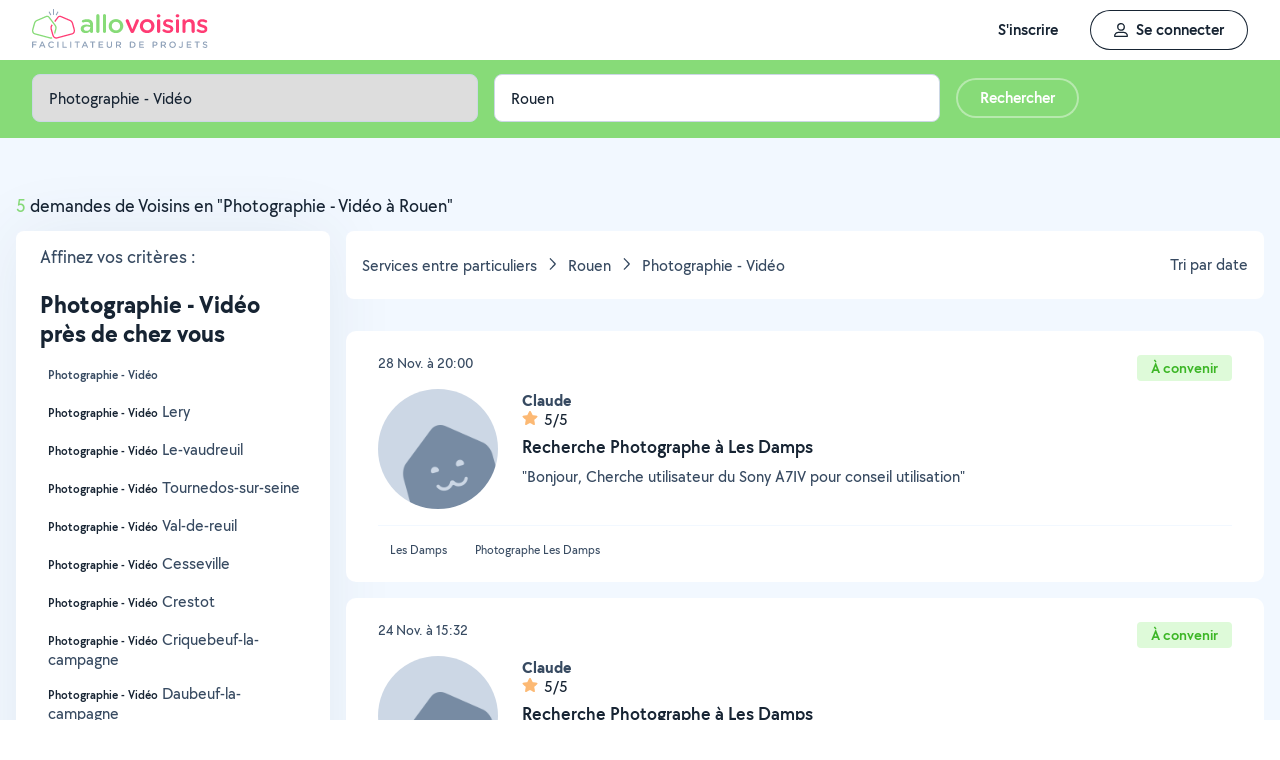

--- FILE ---
content_type: text/html; charset=UTF-8
request_url: https://www.allovoisins.com/r/0/200/38797/0/Rouen/service/Photographie-video
body_size: 28524
content:
<!DOCTYPE html>
<html lang="fr-FR">
<head>
    <meta charset="UTF-8">

        <script type="text/javascript">(function(){(function(e,i,o){var n=document.createElement("link");n.rel="preconnect";n.as="script";var t=document.createElement("link");t.rel="dns-prefetch";t.as="script";var r=document.createElement("script");r.id="spcloader";r.type="text/javascript";r["async"]=true;r.charset="utf-8";window.didomiConfig=window.didomiConfig||{};window.didomiConfig.sdkPath=window.didomiConfig.sdkPath||o||"https://sdk.privacy-center.org/";const d=window.didomiConfig.sdkPath;var a=d+e+"/loader.js?target_type=notice&target="+i;if(window.didomiConfig&&window.didomiConfig.user){var c=window.didomiConfig.user;var s=c.country;var f=c.region;if(s){a=a+"&country="+s;if(f){a=a+"&region="+f}}}n.href=d;t.href=d;r.src=a;var m=document.getElementsByTagName("script")[0];m.parentNode.insertBefore(n,m);m.parentNode.insertBefore(t,m);m.parentNode.insertBefore(r,m)})("3beb83b3-b225-49c6-924d-90c480c7bab6","eQjGYjdR")})();</script>
    
<script>
window.dataLayer = window.dataLayer || [];
</script>
<!-- Google Tag Manager -->
<script>(function(w,d,s,l,i){w[l]=w[l]||[];w[l].push({'gtm.start':
new Date().getTime(),event:'gtm.js'});var f=d.getElementsByTagName(s)[0],
j=d.createElement(s),dl=l!='dataLayer'?'&l='+l:'';j.async=true;j.src=
'https://www.googletagmanager.com/gtm.js?id='+i+dl;f.parentNode.insertBefore(j,f);
})(window,document,'script','dataLayer','GTM-WN2SZ68');</script>
<!-- End Google Tag Manager -->

<!-- anti-flicker snippet (recommended)  -->
<style>.async-hide { opacity: 0 !important} </style>
<script>(function(a,s,y,n,c,h,i,d,e){s.className+=' '+y;h.start=1*new Date;
        h.end=i=function(){s.className=s.className.replace(RegExp(' ?'+y),'')};
        (a[n]=a[n]||[]).hide=h;setTimeout(function(){i();h.end=null},c);h.timeout=c;
    })(window,document.documentElement,'async-hide','dataLayer',4000,
        {'GTM-WN2SZ68':true});</script>

<style>.async-hide {opacity: 0 !important}</style>

    <base href="https://www.allovoisins.com/">

        <link rel="preload" href="https://static.allovoisins.com/fonts/tt_chocolates/tt_chocolates_medium-webfont.woff2?7b9dd0781e3d6b4369db947006230a8c" as="font" type="font/woff2" crossorigin>
    <link rel="preload" href="https://static.allovoisins.com/fonts/tt_chocolates/tt_chocolates_medium_italic-webfont.woff2?7b9dd0781e3d6b4369db947006230a8c" as="font" type="font/woff2" crossorigin>
    <link rel="preload" href="https://static.allovoisins.com/fonts/tt_chocolates/tt_chocolates_demibold-webfont.woff2?7b9dd0781e3d6b4369db947006230a8c" as="font" type="font/woff2" crossorigin>
    <link rel="preload" href="https://static.allovoisins.com/fonts/tt_chocolates/tt_chocolates_demibold_italic-webfont.woff2?7b9dd0781e3d6b4369db947006230a8c" as="font" type="font/woff2" crossorigin>
    <link rel="preload" href="https://static.allovoisins.com/fonts/tt_chocolates/tt_chocolates_bold-webfont.woff2?7b9dd0781e3d6b4369db947006230a8c" as="font" type="font/woff2" crossorigin>
    <link rel="preload" href="https://static.allovoisins.com/fonts/tt_chocolates/tt_chocolates_bold_italic-webfont.woff2?7b9dd0781e3d6b4369db947006230a8c" as="font" type="font/woff2" crossorigin>
    <link rel="preload" href="https://static.allovoisins.com/fonts/tt_chocolates/tt_chocolates_extrabold-webfont.woff2?7b9dd0781e3d6b4369db947006230a8c" as="font" type="font/woff2" crossorigin>
    <link rel="preload" href="https://static.allovoisins.com/fonts/icons/icomoon.ttf?7b9dd0781e3d6b4369db947006230a8c" as="font" type="font/ttf" crossorigin>

    <title>Photographie - Vidéo à Rouen (76000) - AlloVoisins</title>
	<meta property="fb:app_id" content="510588998981501">
	<meta http-equiv="Permissions-Policy" content="camera=(), microphone=()">
	<meta name="viewport" content="width=device-width, height=device-height, initial-scale=1, maximum-scale=5">
	<meta name="author" content="AlloVoisins">
	<meta name="google-play-app" content="app-id=ziapps.ilokyou">
	<meta name="apple-itunes-app" content="app-id=631402465">
	<meta name="msapplication-config" content="none"/>
	<meta name="description" content="Vous cherchez un service en photographie - vidéo à Rouen ? Postez votre demande en 2 clics et vos Voisins vous répondront rapidement. C'est simple, pratique et géolocalisé.">
	<meta name="keywords" content="AlloVoisins, home, demande, Photographie - Vidéo">
	<meta name="robots" content="index, follow">
	<meta property="og:url" content="https://www.allovoisins.com/r/0/200/38797/0/Rouen/service/Photographie-video" >
	<meta property="og:site_name" content="AlloVoisins">
	<meta property="og:type" content="website">
	<meta property="og:title" content="Photographie - Vidéo à Rouen (76000) - AlloVoisins">
	<meta property="og:description" content="Vous cherchez un service en photographie - vidéo à Rouen ? Postez votre demande en 2 clics et vos Voisins vous répondront rapidement. C'est simple,...">
	<meta property="og:image" content="https://static.allovoisins.com/images/logo_og.jpg">
	<meta name="twitter:card" content="summary_large_image">
	<meta name="twitter:creator" content="@AlloVoisins">
	<meta name="twitter:site" content="@AlloVoisins">
	<meta name="twitter:title" content="Photographie - Vidéo à Rouen (76000) - AlloVoisins">
	<meta name="twitter:description" content="Vous cherchez un service en photographie - vidéo à Rouen ? Postez votre demande en 2 clics et vos Voisins vous répondront rapidement. C'est simple, pratique et géolocalisé.">
	<meta name="twitter:image" content="https://static.allovoisins.com/images/logo_og.jpg">
	<meta name="google-signin-scope" content="profile email">
	<meta name="google-signin-client_id" content="709712733747-j1fld3bsesnhq3jndil9ep8g606hkhij.apps.googleusercontent.com">
            <meta property="place:location:latitude" content="49.4465">
        <meta property="place:location:longitude" content="1.0976">

            
    <link rel="canonical" href="https://www.allovoisins.com/r/0/200/38797/0/Rouen/service/Photographie-video" /><link rel="shortcut icon" type="image/x-icon" href="https://static.allovoisins.com/favicon.ico?7b9dd0781e3d6b4369db947006230a8c" /><link rel="shortcut icon" type="image/png" href="https://static.allovoisins.com/favicon.png"/><link rel="apple-touch-icon" href="https://static.allovoisins.com/images/apple_touch_icone.png"><link rel='stylesheet' href='https://static.allovoisins.com/dist/css/all_ac9d5a14ac0e901f6895.min.css?7b9dd0781e3d6b4369db947006230a8c'>
    <script>
                         localStorage.removeItem('vuex');

         if (typeof window.data == "undefined") {
             window.data = {};
         }

         window.base_url = 'https://www.allovoisins.com/';
         window.static_url = 'https://static.allovoisins.com/';
         window.maps_url = 'https://maps.allovoisins.com/osm/{z}/{x}/{y}.png';

         window.user = {
             signed_in: false,
             auth_token: '',
         };

         
        let disable_facebook_connect = false;

        let AV_WIDGET_CONFIG = {
            facebookSignupEnabled: true,
            WidgetContainer: 'widget-allovoisins-modal',
            googleSignupEnabled: true,
            appleSignupEnabled: false,
            successRedirectUrl: 'https://www.allovoisins.com/'
        };

        
        
        
        
        
        
        
        
            </script>

        <script>
        window.ip = "3.137.163.14";window.geoloc_type = "";
    </script>

            <script async src="https://static.allovoisins.com/dist/js/pages_disconnected_86809688047a56d15700.js?7b9dd0781e3d6b4369db947006230a8c"></script>
    
            <script type="didomi/javascript" data-vendor="didomi:google">
    window.googletag = window.googletag || {cmd: []};
    googletag.cmd.push(function () {
        googletag.pubads().enableSingleRequest();
        googletag.pubads().collapseEmptyDivs();
        googletag.enableServices();
    });
</script>
<script type="didomi/javascript" data-vendor="didomi:google" async src="https://securepubads.g.doubleclick.net/tag/js/gpt.js"></script>
    
    
    <script src="https://kit.fontawesome.com/6ca443607f.js" crossorigin="anonymous"></script>
    <script src="https://static.allovoisins.com/dist/js/tracking_helpers_276ddb13dd099bf30046.js?7b9dd0781e3d6b4369db947006230a8c"></script>
</head>
<body class="not_logged is_loading page_near_you">
<input type="hidden" name="csrf_token" value="20782e35bb82850173885059f74344c4"/>


<script>
    document.onreadystatechange = () => {
        if (document.readyState === 'interactive') {
            document.body.appendChild(document.createElement('script')).src = "https://static.allovoisins.com/dist/js/seo_vue_modal_container_2530ebee89b7c6c8c499.js?7b9dd0781e3d6b4369db947006230a8c";
        }
    };
</script>

<div class="ily-main-container">
    <div id="menubar" class="menubar">
    <div id="menubar--layout" class="menubar--container pd-hz-xl">
        <div id="menubar__logo" class="menubar__logo inactive">
            <a href="https://www.allovoisins.com/" title="AlloVoisins - Marketplace de prestations de services et de location de matériel">
                                    <img
                        src="https://static.allovoisins.com/assets/logos/part/logo-allovoisins-baseline.svg"
                        alt="AlloVoisins - Marketplace de prestations de services et de location de matériel"
                        class="menubar__logoPicture"
                        width="180px"
                        height="40px">
                            </a>
                    </div>

        <nav class="menubar__navWrapper">
            <ul class="menubar__navList">
                                    <li id="menubar-burger-sign-up" class="menubar__navItem hide-mobile-tablet">
                                                    <button
                                data-mtm-category="inscription"
                                data-mtm-action="clic"
                                data-widget="onboarding"
                                class="btn btn--white btn--medium"
                                type="button">
                                    <span>S'inscrire</span>
                            </button>
                                            </li>
                    <li id="menubar-burger-sign-in" class="menubar__navItem hide-mobile-tablet mg-left-s">
                        <button class="btn btn--medium btn--dark btn--ghost flex flex-vertical-center flex-center"
                                data-mtm-category="connexion"
                                data-mtm-action="clic"
                                data-widget="signin">
                            <svg class="mg-right-s" width="14" height="16">
                                <use href="https://www.allovoisins.com/dist/assets/sprite-disconnected.svg#regular-user"></use>
                            </svg>
                            <span>Se connecter</span>
                        </button>
                    </li>
                            </ul>
        </nav>

                    <div id="menubar__mobileNav" class="menubar__mobileNav bg-neutral-00">
                <div class="menubar__mobileNavActions">
                    <svg id="menubar__mobileActionDropdown"
                         class="menubar__mobileNavAction menubar__mobileActionDropdown mg-left-l">
                        <use href="https://www.allovoisins.com/dist/assets/sprite-disconnected.svg#regular-bars"></use>
                    </svg>
                </div>
            </div>
                <div id="menubar__mobileNavDropdown" class="menubar__mobileNavDropdown">
            <ul class="menubar__navListMobile pd-xl">
                                    <li class="menubar__navItem"><a class="pd-vt-s" href="https://www.allovoisins.com/">Accueil</a></li>
                                                    <li class="menubar__navItem">
                        <button class="pd-vt-s text-left pointer"
                                data-mtm-category="inscription"
                                data-mtm-action="clic"
                                data-widget="onboarding"
                                style="padding-left: 0 !important;">
                            <span>Inscription</span>
                        </button>
                    </li>
                    <li class="menubar__navItem">
                        <button class="flex flex-vertical-center pd-vt-s text-left pointer"
                                data-mtm-category="connexion"
                                data-mtm-action="clic"
                                data-widget="signin"
                                style="padding-left: 0 !important;">
                            <svg class="mg-right-s" width="14" height="16">
                                <use href="https://www.allovoisins.com/dist/assets/sprite-disconnected.svg#regular-user"></use>
                            </svg>
                            <span>Connexion</span>
                        </button>
                    </li>
                            </ul>
        </div>
    </div>
</div>

<script>
    if (document.readyState !== "loading") {
        runMenubarOnStart();
    } else {
        document.addEventListener("DOMContentLoaded", () => {
            runMenubarOnStart();
        });
    }

    const setLoaderInCTA = (button) => {
        button.classList.add('is-loading');
        button.classList.add('unclickable');

        Array.from(button.children).forEach((el) => {
            el.style.opacity = '0';
        });

        const spinner = button.querySelector('.spinner');
        if (!spinner) {
            const newSpinner = document.createElement('span');
            newSpinner.style.position = 'absolute';
            newSpinner.className = 'spinner';

            button.appendChild(newSpinner);
        } else {
            spinner.style.opacity = '1';
        }
    };

    function runMenubarOnStart() {
        window.isWidgetNotInitiatedYet = true;

        const widgetElements = document.querySelectorAll('[data-widget]');
        widgetElements.forEach((el) => {
            el.addEventListener('click', () => {
                setLoaderInCTA(el);

                // Flag it as clicked to get it in widgetOnboarding if script is not loaded yet
                if (window.isWidgetNotInitiatedYet && !el.getAttribute('data-widget-clicked')) {
                    el.setAttribute('data-widget-clicked', 'true');
                }
            })
        });


        document.getElementById('menubar__mobileActionDropdown').addEventListener('click', function (){
            document.getElementById('menubar__mobileNavDropdown').classList.toggle('menubar_active')
        })

        window.addEventListener("resize", function() {
          const viewportWidth = window.innerWidth || document.documentElement.clientWidth;

          if (viewportWidth > 992) {
            document.body.style.overflowY = "";
            document.body.style.position = "";
          }
        });
    }
</script>
    <div id="mobile_menu_overlay"></div>

    <div id="js_vue_modal_container">
        <seo-sharing></seo-sharing>
        <unable-to-connect></unable-to-connect>
    </div>

    <div id="fb-root"></div>
<div id="main_container" class="near_you_main_container">

<script>

    const csrf_token = '20782e35bb82850173885059f74344c4';

    /////////////////////////////////////////////////////////////////////////////////////////////////////////////////////////////////////////////////////////////
    /////////////////////////////////////////////////////////////// DOM READY - JS / JQ//////////////////////////////////////////////////////////////////////////
    /////////////////////////////////////////////////////////////////////////////////////////////////////////////////////////////////////////////////////////////
    if (document.readyState !== "loading") {
        runOnStart();
    } else {
        document.addEventListener("DOMContentLoaded", () => {
            runOnStart()
        });
    }

    function runOnStart()
    {
                //on affiche la ville dans le formulaire, on rentre dans les données pour l'envoi du formulaire, et on set la lat et lng pour la map
        //hyper important sinon la carte reste vierge et grise
        const inputCity = document.querySelector('#form_address');
        const leaseHolderCity = document.querySelector('#leaseholder_city');
        if(inputCity){
            inputCity.value = "Rouen";
        }
        if(leaseHolderCity){
            leaseHolderCity.value = "Rouen";
        }
        
        //////////////////////////////////////////////////////// MENU //////////////////////////////////////////////////////////////////
        //Filtre Ville - suppression de la value
        document.querySelector('#near-you-address').addEventListener('click', function(){
            document.querySelector('#near-you-address').value = '';
            document.querySelector('#listville').style.display = 'none';
        })

        /*LIST_VILLE*/
        //Ajax sur la table cities
        let timer;
        document.querySelector('#near-you-address').addEventListener('keyup', (e) => {
            getCities(e.target.value);
        });

        function getCities(saisie) {
            if(saisie.length > 2) {
                document.querySelector('#loader_aj').style.display = 'block';

                clearTimeout(timer);
                timer = setTimeout(function() {

                    const formData = new FormData();
                    formData.append('saisie', saisie);
                    formData.append('csrf_token', csrf_token);

                    axios.post(window.base_url + 'near_you/ajax_cities', formData).then((response) => {
                        if (response.data !== '') {
                            document.querySelector('.listville_ul').innerHTML = '';
                            document.querySelector('.listville_ul').innerHTML = response.data;
                            document.querySelector('#listville').style.display = 'block';

                            //on attache les event click
                            Array.prototype.forEach.call(document.querySelectorAll('.city_in_bdd'), function (city) {
                                city.addEventListener('click', function () {
                                    document.querySelector('#search_postal_code').value = city.getAttribute('li_city_postal_code');
                                    document.querySelector('#search_city').value = city.getAttribute('li_city_name');
                                    document.querySelector('#search_country').value = 'FR';

                                    document.querySelector('#search_main_city_id').value = city.getAttribute('li_city_main_city_id');
                                    document.querySelector('#search_city_latitude').value = city.getAttribute('li_city_lat');
                                    document.querySelector('#search_city_longitude').value = city.getAttribute('li_city_lng');

                                    document.querySelector('#near-you-address').value = city.getAttribute('li_city_name');
                                    document.querySelector('#listville').style.display = 'none';
                                })
                            })
                        } else {
                            document.querySelector('.listville_ul').innerHTML = '';
                            document.querySelector('.listville_ul').innerHTML = '<li>Ville non reconnue</li>';
                            document.querySelector('#listville').style.display = 'block';
                        }

                    }).catch((error) => {
                        console.error(error);
                    }).finally(() => {
                        document.querySelector('#loader_aj').style.display = 'none';
                    });
                }, 500)
            }
        }

        /////////////////////////////////////// set des photos et des prénoms clickable pour lien vers profil ////////////////////////////////////////
        // Open tooltip on hover
        const tooltips = document.querySelectorAll('.info_detail_show');

        tooltips.forEach(tooltip => {
            tooltip.onmouseenter = () => {
                if (tooltip.querySelector('span'))
                    return;

                const tooltipContainer = document.createElement("span");
                tooltipContainer.classList.add('absolute', 'absolute-right', 'bg-neutral-80', 'br-xs', 'max-full-width', 'pd-xs', 'reset-break', 'text-white', 'text-13');
                tooltipContainer.style.fontFamily = 'TT CHOCOLATES';
                const tooltipContent = document.createTextNode(tooltip.getAttribute('data-tooltip'));
                tooltipContainer.appendChild(tooltipContent);
                tooltip.appendChild(tooltipContainer)
            }

            tooltip.onmouseleave = () => {
                if (tooltip.querySelector('span'))
                    tooltip.querySelector('span').remove();
            }
        });
    };

</script>

    
    <div class="row_menu" >
	<div  class="row_filters">
		<form action="https://www.allovoisins.com/r/0/200/38797/0/Rouen/service/Photographie-video" id="near-you-profiles-filters-form" class="filter-bar-nearyou" method="post" accept-charset="utf-8">
                                                                                                        <input type="hidden" name="csrf_token" value="20782e35bb82850173885059f74344c4" />
		<div class="container flex nowrap mg-auto">
			<div class="col col-1-4 col_filter col_category form-ctrl pd-s">
				<select name="category_id" id="categories" class="select--green form-control">
					<option value="-3" >Toutes les catégories de demandes</option><option role="separator"  disabled></option><optgroup label="Demandes de services"><option value="-2" >Tous les services</option><option value="123" >Bricolage - Travaux</option><option value="142" >Jardinage - Piscine</option><option value="149" >Déménagement - Manutention</option><option value="152" >Dépannage - Réparation de matériel</option><option value="156" >Entretien - Réparation véhicules</option><option value="162" >Services véhiculés</option><option value="168" >Services à la personne</option><option value="177" >Enfants</option><option value="183" >Animaux</option><option value="191" >Informatique et web</option><option value="200" selected>Photographie - Vidéo</option><option value="209" >Animation - Evénements</option><option value="222" >Cours - Formations</option><option value="241" >Administratif - Bureautique</option><option value="251" >Mode - Santé - Bien être</option><option value="264" >Sport - Partenaires</option><option value="279" >Restauration - Réception</option></optgroup><option role="separator" class="white_space" disabled></option><optgroup class="" label="Demandes d'objets"><option class="" value="-1" >Tous les objets</option><option value="1" >Outillage & Travaux</option><option value="10" >Matériel de Jardin</option><option value="16" >Maison & Confort</option><option value="23" >Evénement, Réception & Fête</option><option value="30" >High Tech & Fournitures de bureau</option><option value="37" >Matériel de Sport</option><option value="48" >Loisirs</option><option value="60" >Mode & Accessoires Adulte, Bien-être & Bagagerie</option><option value="67" >Mode Enfant, Bébé & Puériculture</option><option value="73" >Transport & Accessoires Auto, Moto & Bateau</option><option value="86" >Immobilier</option></optgroup>					<option role="separator" class="white_space" disabled></option>
				</select>
			</div>

			<div class="col col_filter col_sub_category form-ctrl pd-s col-1-4" id="col_sub_category">
				<select name="sub_category_id" id="sub_categories" class="select--green form-control">
				<option value=""> - </option>
										<option value="201" >Photographe</option>
											<option value="205" >Modèle photo</option>
											<option value="206" >Retouche photo</option>
											<option value="207" >Vidéaste</option>
											<option value="208" >Montage photo video</option>
													</select>
			</div>

			<div class="col col_filter col_city pd-s col-1-4">
				<div id="address_filter_city" class="form-ctrl full-width">
					<input type="hidden" name="street" id="search_street" value=""/>
					<input type="hidden" name="postal_code" id="search_postal_code" value=""/>
					<input type="hidden" name="city" id="search_city" value="Rouen"/>
					<input type="hidden" name="country" id="search_country" value="FR"/>
					<input type="hidden" name="main_city_id" id="search_main_city_id"/>
					<input type="hidden" name="city_latitude" id="search_city_latitude" value="49.4465"/>
					<input type="hidden" name="city_longitude" id="search_city_longitude" value="1.0976"/>

					<input
					id="near-you-address"
					autocomplete="off"
					class="ville form-control"
					type="text"
					name="address"
					value="Rouen"
					placeholder="Ville ou CP">
						<div id="listville">
							<ul class="listville_ul">
							</ul>
						</div>
						<img src="https://static.allovoisins.com/images/ajax_-loader.gif?7b9dd0781e3d6b4369db947006230a8c" alt="wait_cities" id="loader_aj" class="hide">
					</div>
				</div>
				<div class="col-1-4 col_submit">
                    <div class="pd-s">
                        <input class="filter_submit btn btn--medium btn--green btn--ghost" name="form_near_you" type="submit" value="Rechercher" />
                    </div>
				</div>
				</form>			</div>
		</div>
	</div>

<script>
	var all_categories = JSON.parse("{\"1\":{\"category_id\":1,\"name\":\"Outillage & Travaux\",\"parent_category\":null,\"category_type\":1,\"category_order\":1,\"category_second_name\":\"Outillage & Travaux\",\"slug\":\"outillage-et-travaux\",\"children\":{\"2\":{\"category_id\":2,\"name\":\"Outillage & Entretien\",\"parent_category\":1,\"category_type\":1,\"category_order\":2,\"category_second_name\":null,\"is_must_have\":false,\"slug\":\"outillage-et-entretien\",\"link\":\"https:\\/\\/www.allovoisins.com\\/r\\/0\\/2\\/38797\\/0\\/Rouen\\/location-vente\\/Outillage-entretien\"},\"3\":{\"category_id\":3,\"name\":\"BTP & Chantier\",\"parent_category\":1,\"category_type\":1,\"category_order\":3,\"category_second_name\":null,\"is_must_have\":false,\"slug\":\"btp-et-chantier\",\"link\":\"https:\\/\\/www.allovoisins.com\\/r\\/0\\/3\\/38797\\/0\\/Rouen\\/location-vente\\/Btp-chantier\"},\"4\":{\"category_id\":4,\"name\":\"El\\u00e9vation & Echafaudage\",\"parent_category\":1,\"category_type\":1,\"category_order\":4,\"category_second_name\":null,\"is_must_have\":false,\"slug\":\"elevation-et-echafaudage\",\"link\":\"https:\\/\\/www.allovoisins.com\\/r\\/0\\/4\\/38797\\/0\\/Rouen\\/location-vente\\/Elevation-echafaudage\"},\"5\":{\"category_id\":5,\"name\":\"Chauffage & Climatisation\",\"parent_category\":1,\"category_type\":1,\"category_order\":5,\"category_second_name\":null,\"is_must_have\":true,\"slug\":\"chauffage-et-climatisation\",\"link\":\"https:\\/\\/www.allovoisins.com\\/r\\/0\\/5\\/38797\\/0\\/Rouen\\/location-vente\\/Chauffage-climatisation\"},\"6\":{\"category_id\":6,\"name\":\"Mesure & D\\u00e9tection\",\"parent_category\":1,\"category_type\":1,\"category_order\":6,\"category_second_name\":null,\"is_must_have\":false,\"slug\":\"mesure-et-detection\",\"link\":\"https:\\/\\/www.allovoisins.com\\/r\\/0\\/6\\/38797\\/0\\/Rouen\\/location-vente\\/Mesure-detection\"},\"7\":{\"category_id\":7,\"name\":\"Manutention\",\"parent_category\":1,\"category_type\":1,\"category_order\":7,\"category_second_name\":null,\"is_must_have\":false,\"slug\":\"materiel-manutention\",\"link\":\"https:\\/\\/www.allovoisins.com\\/r\\/0\\/7\\/38797\\/0\\/Rouen\\/location-vente\\/Manutention\"},\"8\":{\"category_id\":8,\"name\":\"Equipement de protection de la personne\",\"parent_category\":1,\"category_type\":1,\"category_order\":8,\"category_second_name\":null,\"is_must_have\":false,\"slug\":\"equipement-de-protection-de-la-personne\",\"link\":\"https:\\/\\/www.allovoisins.com\\/r\\/0\\/8\\/38797\\/0\\/Rouen\\/location-vente\\/Equipement-de-protection-de-la-personne\"}},\"link\":\"https:\\/\\/www.allovoisins.com\\/r\\/0\\/1\\/38797\\/0\\/Rouen\\/location-vente\\/Outillage-travaux\"},\"10\":{\"category_id\":10,\"name\":\"Mat\\u00e9riel de Jardin\",\"parent_category\":null,\"category_type\":1,\"category_order\":10,\"category_second_name\":\"Mat\\u00e9riel de jardin\",\"slug\":\"materiel-de-jardin\",\"children\":{\"11\":{\"category_id\":11,\"name\":\"Outillage\",\"parent_category\":10,\"category_type\":1,\"category_order\":11,\"category_second_name\":null,\"is_must_have\":false,\"slug\":\"outillage\",\"link\":\"https:\\/\\/www.allovoisins.com\\/r\\/0\\/11\\/38797\\/0\\/Rouen\\/location-vente\\/Outillage\"},\"12\":{\"category_id\":12,\"name\":\"Equipement & Piscine\",\"parent_category\":10,\"category_type\":1,\"category_order\":12,\"category_second_name\":null,\"is_must_have\":false,\"slug\":\"equipement-et-piscine\",\"link\":\"https:\\/\\/www.allovoisins.com\\/r\\/0\\/12\\/38797\\/0\\/Rouen\\/location-vente\\/Equipement-piscine\"},\"13\":{\"category_id\":13,\"name\":\"Barbecue & Cuisine d\'ext\\u00e9rieur\",\"parent_category\":10,\"category_type\":1,\"category_order\":13,\"category_second_name\":null,\"is_must_have\":true,\"slug\":\"barbecue-et-cuisine-d-exterieur\",\"link\":\"https:\\/\\/www.allovoisins.com\\/r\\/0\\/13\\/38797\\/0\\/Rouen\\/location-vente\\/Barbecue-cuisine-d-exterieur\"},\"14\":{\"category_id\":14,\"name\":\"D\\u00e9coration d\'ext\\u00e9rieur\",\"parent_category\":10,\"category_type\":1,\"category_order\":14,\"category_second_name\":null,\"is_must_have\":true,\"slug\":\"decoration-d-exterieur\",\"link\":\"https:\\/\\/www.allovoisins.com\\/r\\/0\\/14\\/38797\\/0\\/Rouen\\/location-vente\\/Decoration-d-exterieur\"},\"15\":{\"category_id\":15,\"name\":\"Eco-p\\u00e2turage\",\"parent_category\":10,\"category_type\":1,\"category_order\":15,\"category_second_name\":null,\"is_must_have\":false,\"slug\":\"eco-paturage\",\"link\":\"https:\\/\\/www.allovoisins.com\\/r\\/0\\/15\\/38797\\/0\\/Rouen\\/location-vente\\/Eco-paturage\"}},\"link\":\"https:\\/\\/www.allovoisins.com\\/r\\/0\\/10\\/38797\\/0\\/Rouen\\/location-vente\\/Materiel-de-jardin\"},\"16\":{\"category_id\":16,\"name\":\"Maison & Confort\",\"parent_category\":null,\"category_type\":1,\"category_order\":16,\"category_second_name\":\"Mat\\u00e9riel pour la maison & confort\",\"slug\":\"maison-et-confort\",\"children\":{\"17\":{\"category_id\":17,\"name\":\"Electrom\\u00e9nager\",\"parent_category\":16,\"category_type\":1,\"category_order\":17,\"category_second_name\":null,\"is_must_have\":true,\"slug\":\"electromenager\",\"link\":\"https:\\/\\/www.allovoisins.com\\/r\\/0\\/17\\/38797\\/0\\/Rouen\\/location-vente\\/Electromenager\"},\"18\":{\"category_id\":18,\"name\":\"Vaisselle, Ustensiles de cuisine & Entretien de la maison\",\"parent_category\":16,\"category_type\":1,\"category_order\":18,\"category_second_name\":null,\"is_must_have\":true,\"slug\":\"vaisselle-ustensiles-de-cuisine-et-entretien-de-la-maison\",\"link\":\"https:\\/\\/www.allovoisins.com\\/r\\/0\\/18\\/38797\\/0\\/Rouen\\/location-vente\\/Vaisselle-ustensiles-de-cuisine-entretien-de-la-maison\"},\"19\":{\"category_id\":19,\"name\":\"Ameublement, Accessoires & D\\u00e9coration\",\"parent_category\":16,\"category_type\":1,\"category_order\":19,\"category_second_name\":null,\"is_must_have\":true,\"slug\":\"ameublement-accessoires-et-decoration\",\"link\":\"https:\\/\\/www.allovoisins.com\\/r\\/0\\/19\\/38797\\/0\\/Rouen\\/location-vente\\/Ameublement-accessoires-decoration\"},\"20\":{\"category_id\":20,\"name\":\"Linge de maison\",\"parent_category\":16,\"category_type\":1,\"category_order\":20,\"category_second_name\":null,\"is_must_have\":true,\"slug\":\"linge-de-maison\",\"link\":\"https:\\/\\/www.allovoisins.com\\/r\\/0\\/20\\/38797\\/0\\/Rouen\\/location-vente\\/Linge-de-maison\"},\"21\":{\"category_id\":21,\"name\":\"Mat\\u00e9riel m\\u00e9dical\",\"parent_category\":16,\"category_type\":1,\"category_order\":21,\"category_second_name\":null,\"is_must_have\":false,\"slug\":\"materiel-medical\",\"link\":\"https:\\/\\/www.allovoisins.com\\/r\\/0\\/21\\/38797\\/0\\/Rouen\\/location-vente\\/Materiel-medical\"}},\"link\":\"https:\\/\\/www.allovoisins.com\\/r\\/0\\/16\\/38797\\/0\\/Rouen\\/location-vente\\/Maison-confort\"},\"23\":{\"category_id\":23,\"name\":\"Ev\\u00e9nement, R\\u00e9ception & F\\u00eate\",\"parent_category\":null,\"category_type\":1,\"category_order\":23,\"category_second_name\":\"Mat\\u00e9riel pour \\u00e9v\\u00e9nements & f\\u00eates\",\"slug\":\"evenement-reception-et-fete\",\"children\":{\"24\":{\"category_id\":24,\"name\":\"Salles & Lieux de r\\u00e9ception\",\"parent_category\":23,\"category_type\":1,\"category_order\":24,\"category_second_name\":null,\"is_must_have\":false,\"slug\":\"salles-et-lieux-de-reception\",\"link\":\"https:\\/\\/www.allovoisins.com\\/r\\/0\\/24\\/38797\\/0\\/Rouen\\/location-vente\\/Salles-lieux-de-reception\"},\"25\":{\"category_id\":25,\"name\":\"Equipement\",\"parent_category\":23,\"category_type\":1,\"category_order\":25,\"category_second_name\":null,\"is_must_have\":true,\"slug\":\"equipement\",\"link\":\"https:\\/\\/www.allovoisins.com\\/r\\/0\\/25\\/38797\\/0\\/Rouen\\/location-vente\\/Equipement\"},\"26\":{\"category_id\":26,\"name\":\"Son & Eclairage\",\"parent_category\":23,\"category_type\":1,\"category_order\":26,\"category_second_name\":null,\"is_must_have\":false,\"slug\":\"son-et-eclairage\",\"link\":\"https:\\/\\/www.allovoisins.com\\/r\\/0\\/26\\/38797\\/0\\/Rouen\\/location-vente\\/Son-eclairage\"},\"27\":{\"category_id\":27,\"name\":\"Jeux & Mat\\u00e9riel d\'animation\",\"parent_category\":23,\"category_type\":1,\"category_order\":27,\"category_second_name\":null,\"is_must_have\":false,\"slug\":\"jeux-et-materiel-d-animation\",\"link\":\"https:\\/\\/www.allovoisins.com\\/r\\/0\\/27\\/38797\\/0\\/Rouen\\/location-vente\\/Jeux-materiel-d-animation\"},\"28\":{\"category_id\":28,\"name\":\"D\\u00e9guisement\",\"parent_category\":23,\"category_type\":1,\"category_order\":28,\"category_second_name\":null,\"is_must_have\":true,\"slug\":\"deguisement\",\"link\":\"https:\\/\\/www.allovoisins.com\\/r\\/0\\/28\\/38797\\/0\\/Rouen\\/location-vente\\/Deguisement\"}},\"link\":\"https:\\/\\/www.allovoisins.com\\/r\\/0\\/23\\/38797\\/0\\/Rouen\\/location-vente\\/Evenement-reception-fete\"},\"30\":{\"category_id\":30,\"name\":\"High Tech & Fournitures de bureau\",\"parent_category\":null,\"category_type\":1,\"category_order\":30,\"category_second_name\":\"Mat\\u00e9riel High Tech & fourniture de bureau\",\"slug\":\"high-tech-et-fournitures-de-bureau\",\"children\":{\"31\":{\"category_id\":31,\"name\":\"Consoles de Jeux & Jeux vid\\u00e9o\",\"parent_category\":30,\"category_type\":1,\"category_order\":31,\"category_second_name\":null,\"is_must_have\":true,\"slug\":\"consoles-de-jeux-et-jeux-video\",\"link\":\"https:\\/\\/www.allovoisins.com\\/r\\/0\\/31\\/38797\\/0\\/Rouen\\/location-vente\\/Consoles-de-jeux-jeux-video\"},\"32\":{\"category_id\":32,\"name\":\"Photo, Vid\\u00e9o, Image & Son\",\"parent_category\":30,\"category_type\":1,\"category_order\":32,\"category_second_name\":null,\"is_must_have\":true,\"slug\":\"photo-video-image-et-son\",\"link\":\"https:\\/\\/www.allovoisins.com\\/r\\/0\\/32\\/38797\\/0\\/Rouen\\/location-vente\\/Photo-video-image-son\"},\"33\":{\"category_id\":33,\"name\":\"Micro & Multim\\u00e9dia\",\"parent_category\":30,\"category_type\":1,\"category_order\":33,\"category_second_name\":null,\"is_must_have\":true,\"slug\":\"micro-et-multimedia\",\"link\":\"https:\\/\\/www.allovoisins.com\\/r\\/0\\/33\\/38797\\/0\\/Rouen\\/location-vente\\/Micro-multimedia\"},\"34\":{\"category_id\":34,\"name\":\"GPS & T\\u00e9l\\u00e9phonie\",\"parent_category\":30,\"category_type\":1,\"category_order\":34,\"category_second_name\":null,\"is_must_have\":true,\"slug\":\"gps-et-telephonie\",\"link\":\"https:\\/\\/www.allovoisins.com\\/r\\/0\\/34\\/38797\\/0\\/Rouen\\/location-vente\\/Gps-telephonie\"},\"35\":{\"category_id\":35,\"name\":\"Fournitures de bureau\",\"parent_category\":30,\"category_type\":1,\"category_order\":35,\"category_second_name\":null,\"is_must_have\":false,\"slug\":\"fournitures-de-bureau\",\"link\":\"https:\\/\\/www.allovoisins.com\\/r\\/0\\/35\\/38797\\/0\\/Rouen\\/location-vente\\/Fournitures-de-bureau\"}},\"link\":\"https:\\/\\/www.allovoisins.com\\/r\\/0\\/30\\/38797\\/0\\/Rouen\\/location-vente\\/High-tech-fournitures-de-bureau\"},\"37\":{\"category_id\":37,\"name\":\"Mat\\u00e9riel de Sport\",\"parent_category\":null,\"category_type\":1,\"category_order\":37,\"category_second_name\":\"Mat\\u00e9riel de sport\",\"slug\":\"materiel-de-sport\",\"children\":{\"38\":{\"category_id\":38,\"name\":\"Sports collectifs\",\"parent_category\":37,\"category_type\":1,\"category_order\":38,\"category_second_name\":null,\"is_must_have\":false,\"slug\":\"sports-collectifs\",\"link\":\"https:\\/\\/www.allovoisins.com\\/r\\/0\\/38\\/38797\\/0\\/Rouen\\/location-vente\\/Sports-collectifs\"},\"39\":{\"category_id\":39,\"name\":\"Running, Trail & Athl\\u00e9tisme\",\"parent_category\":37,\"category_type\":1,\"category_order\":39,\"category_second_name\":null,\"is_must_have\":false,\"slug\":\"running-trail-et-athletisme\",\"link\":\"https:\\/\\/www.allovoisins.com\\/r\\/0\\/39\\/38797\\/0\\/Rouen\\/location-vente\\/Running-trail-athletisme\"},\"40\":{\"category_id\":40,\"name\":\"Randonn\\u00e9e, Marche & Escalade\",\"parent_category\":37,\"category_type\":1,\"category_order\":40,\"category_second_name\":null,\"is_must_have\":false,\"slug\":\"randonnee-marche-et-escalade\",\"link\":\"https:\\/\\/www.allovoisins.com\\/r\\/0\\/40\\/38797\\/0\\/Rouen\\/location-vente\\/Randonnee-marche-escalade\"},\"41\":{\"category_id\":41,\"name\":\"Sports de raquette\",\"parent_category\":37,\"category_type\":1,\"category_order\":41,\"category_second_name\":null,\"is_must_have\":false,\"slug\":\"sports-de-raquette\",\"link\":\"https:\\/\\/www.allovoisins.com\\/r\\/0\\/41\\/38797\\/0\\/Rouen\\/location-vente\\/Sports-de-raquette\"},\"42\":{\"category_id\":42,\"name\":\"Sports de combats, Musculation, Fitness & Danse\",\"parent_category\":37,\"category_type\":1,\"category_order\":42,\"category_second_name\":null,\"is_must_have\":false,\"slug\":\"sports-de-combats-musculation-fitness-et-danse\",\"link\":\"https:\\/\\/www.allovoisins.com\\/r\\/0\\/42\\/38797\\/0\\/Rouen\\/location-vente\\/Sports-de-combats-musculation-fitness-danse\"},\"43\":{\"category_id\":43,\"name\":\"Golf\",\"parent_category\":37,\"category_type\":1,\"category_order\":43,\"category_second_name\":null,\"is_must_have\":false,\"slug\":\"golf\",\"link\":\"https:\\/\\/www.allovoisins.com\\/r\\/0\\/43\\/38797\\/0\\/Rouen\\/location-vente\\/Golf\"},\"44\":{\"category_id\":44,\"name\":\"Equitation\",\"parent_category\":37,\"category_type\":1,\"category_order\":44,\"category_second_name\":null,\"is_must_have\":false,\"slug\":\"equitation\",\"link\":\"https:\\/\\/www.allovoisins.com\\/r\\/0\\/44\\/38797\\/0\\/Rouen\\/location-vente\\/Equitation\"},\"45\":{\"category_id\":45,\"name\":\"Ski, snowboard & Nordique\",\"parent_category\":37,\"category_type\":1,\"category_order\":45,\"category_second_name\":null,\"is_must_have\":false,\"slug\":\"ski-snowboard-et-nordique\",\"link\":\"https:\\/\\/www.allovoisins.com\\/r\\/0\\/45\\/38797\\/0\\/Rouen\\/location-vente\\/Ski-snowboard-nordique\"},\"46\":{\"category_id\":46,\"name\":\"Natation, Plong\\u00e9e & Sports d\'eau\",\"parent_category\":37,\"category_type\":1,\"category_order\":46,\"category_second_name\":null,\"is_must_have\":false,\"slug\":\"natation-plongee-et-sports-d-eau\",\"link\":\"https:\\/\\/www.allovoisins.com\\/r\\/0\\/46\\/38797\\/0\\/Rouen\\/location-vente\\/Natation-plongee-sports-d-eau\"}},\"link\":\"https:\\/\\/www.allovoisins.com\\/r\\/0\\/37\\/38797\\/0\\/Rouen\\/location-vente\\/Materiel-de-sport\"},\"48\":{\"category_id\":48,\"name\":\"Loisirs\",\"parent_category\":null,\"category_type\":1,\"category_order\":48,\"category_second_name\":\"Objets de loisirs\",\"slug\":\"loisirs\",\"children\":{\"49\":{\"category_id\":49,\"name\":\"Chasse et P\\u00eache\",\"parent_category\":48,\"category_type\":1,\"category_order\":49,\"category_second_name\":null,\"is_must_have\":false,\"slug\":\"chasse-et-peche\",\"link\":\"https:\\/\\/www.allovoisins.com\\/r\\/0\\/49\\/38797\\/0\\/Rouen\\/location-vente\\/Chasse-et-peche\"},\"50\":{\"category_id\":50,\"name\":\"Jeux de boules, Arc & Fl\\u00e9chettes\",\"parent_category\":48,\"category_type\":1,\"category_order\":50,\"category_second_name\":null,\"is_must_have\":true,\"slug\":\"jeux-de-boules-arc-et-flechettes\",\"link\":\"https:\\/\\/www.allovoisins.com\\/r\\/0\\/50\\/38797\\/0\\/Rouen\\/location-vente\\/Jeux-de-boules-arc-flechettes\"},\"51\":{\"category_id\":51,\"name\":\"V\\u00e9lo & Accessoires\",\"parent_category\":48,\"category_type\":1,\"category_order\":51,\"category_second_name\":null,\"is_must_have\":true,\"slug\":\"velo-et-accessoires\",\"link\":\"https:\\/\\/www.allovoisins.com\\/r\\/0\\/51\\/38797\\/0\\/Rouen\\/location-vente\\/Velo-accessoires\"},\"52\":{\"category_id\":52,\"name\":\"Roller, Skate et trottinette\",\"parent_category\":48,\"category_type\":1,\"category_order\":52,\"category_second_name\":null,\"is_must_have\":false,\"slug\":\"roller-skate-et-trottinette\",\"link\":\"https:\\/\\/www.allovoisins.com\\/r\\/0\\/52\\/38797\\/0\\/Rouen\\/location-vente\\/Roller-skate-et-trottinette\"},\"53\":{\"category_id\":53,\"name\":\"Mat\\u00e9riel de camping et de plage\",\"parent_category\":48,\"category_type\":1,\"category_order\":53,\"category_second_name\":null,\"is_must_have\":false,\"slug\":\"materiel-de-camping-et-de-plage\",\"link\":\"https:\\/\\/www.allovoisins.com\\/r\\/0\\/53\\/38797\\/0\\/Rouen\\/location-vente\\/Materiel-de-camping-et-de-plage\"},\"54\":{\"category_id\":54,\"name\":\"Jeux & Jouets\",\"parent_category\":48,\"category_type\":1,\"category_order\":54,\"category_second_name\":null,\"is_must_have\":true,\"slug\":\"jeux-et-jouets\",\"link\":\"https:\\/\\/www.allovoisins.com\\/r\\/0\\/54\\/38797\\/0\\/Rouen\\/location-vente\\/Jeux-jouets\"},\"55\":{\"category_id\":55,\"name\":\"Livres\",\"parent_category\":48,\"category_type\":1,\"category_order\":55,\"category_second_name\":null,\"is_must_have\":true,\"slug\":\"livres\",\"link\":\"https:\\/\\/www.allovoisins.com\\/r\\/0\\/55\\/38797\\/0\\/Rouen\\/location-vente\\/Livres\"},\"56\":{\"category_id\":56,\"name\":\"DVD\",\"parent_category\":48,\"category_type\":1,\"category_order\":56,\"category_second_name\":null,\"is_must_have\":true,\"slug\":\"dvd\",\"link\":\"https:\\/\\/www.allovoisins.com\\/r\\/0\\/56\\/38797\\/0\\/Rouen\\/location-vente\\/Dvd\"},\"57\":{\"category_id\":57,\"name\":\"Musique, Concerts & Spectacles\",\"parent_category\":48,\"category_type\":1,\"category_order\":57,\"category_second_name\":null,\"is_must_have\":false,\"slug\":\"musique-concerts-et-spectacles\",\"link\":\"https:\\/\\/www.allovoisins.com\\/r\\/0\\/57\\/38797\\/0\\/Rouen\\/location-vente\\/Musique-concerts-spectacles\"},\"58\":{\"category_id\":58,\"name\":\"Instruments de musique & Accessoires\",\"parent_category\":48,\"category_type\":1,\"category_order\":58,\"category_second_name\":null,\"is_must_have\":false,\"slug\":\"instruments-de-musique-et-accessoires\",\"link\":\"https:\\/\\/www.allovoisins.com\\/r\\/0\\/58\\/38797\\/0\\/Rouen\\/location-vente\\/Instruments-de-musique-accessoires\"}},\"link\":\"https:\\/\\/www.allovoisins.com\\/r\\/0\\/48\\/38797\\/0\\/Rouen\\/location-vente\\/Loisirs\"},\"60\":{\"category_id\":60,\"name\":\"Mode & Accessoires Adulte, Bien-\\u00eatre & Bagagerie\",\"parent_category\":null,\"category_type\":1,\"category_order\":60,\"category_second_name\":\"Articles de mode et accessoires adulte\",\"slug\":\"mode-et-accessoires-adulte-bien-etre-et-bagagerie\",\"children\":{\"61\":{\"category_id\":61,\"name\":\"V\\u00eatements & Accessoires Homme\",\"parent_category\":60,\"category_type\":1,\"category_order\":61,\"category_second_name\":null,\"is_must_have\":false,\"slug\":\"vetements-et-accessoires-homme\",\"link\":\"https:\\/\\/www.allovoisins.com\\/r\\/0\\/61\\/38797\\/0\\/Rouen\\/location-vente\\/Vetements-accessoires-homme\"},\"62\":{\"category_id\":62,\"name\":\"V\\u00eatements & Accessoires Femme\",\"parent_category\":60,\"category_type\":1,\"category_order\":62,\"category_second_name\":null,\"is_must_have\":false,\"slug\":\"vetements-et-accessoires-femme\",\"link\":\"https:\\/\\/www.allovoisins.com\\/r\\/0\\/62\\/38797\\/0\\/Rouen\\/location-vente\\/Vetements-accessoires-femme\"},\"63\":{\"category_id\":63,\"name\":\"V\\u00eatements & Accessoires Femme enceinte\",\"parent_category\":60,\"category_type\":1,\"category_order\":63,\"category_second_name\":null,\"is_must_have\":false,\"slug\":\"vetements-et-accessoires-femme-enceinte\",\"link\":\"https:\\/\\/www.allovoisins.com\\/r\\/0\\/63\\/38797\\/0\\/Rouen\\/location-vente\\/Vetements-accessoires-femme-enceinte\"},\"64\":{\"category_id\":64,\"name\":\"Mat\\u00e9riel Beaut\\u00e9 & Bien-\\u00eatre\",\"parent_category\":60,\"category_type\":1,\"category_order\":64,\"category_second_name\":null,\"is_must_have\":true,\"slug\":\"materiel-beaute-et-bien-etre\",\"link\":\"https:\\/\\/www.allovoisins.com\\/r\\/0\\/64\\/38797\\/0\\/Rouen\\/location-vente\\/Materiel-beaute-bien-etre\"},\"65\":{\"category_id\":65,\"name\":\"Bagagerie & Accessoires de voyage\",\"parent_category\":60,\"category_type\":1,\"category_order\":65,\"category_second_name\":null,\"is_must_have\":true,\"slug\":\"bagagerie-et-accessoires-de-voyage\",\"link\":\"https:\\/\\/www.allovoisins.com\\/r\\/0\\/65\\/38797\\/0\\/Rouen\\/location-vente\\/Bagagerie-accessoires-de-voyage\"}},\"link\":\"https:\\/\\/www.allovoisins.com\\/r\\/0\\/60\\/38797\\/0\\/Rouen\\/location-vente\\/Mode-accessoires-adulte-bien-etre-bagagerie\"},\"67\":{\"category_id\":67,\"name\":\"Mode Enfant, B\\u00e9b\\u00e9 & Pu\\u00e9riculture\",\"parent_category\":null,\"category_type\":1,\"category_order\":67,\"category_second_name\":\"Articles de mode et accessoires enfant\",\"slug\":\"mode-enfant-bebe-et-puericulture\",\"children\":{\"68\":{\"category_id\":68,\"name\":\"V\\u00eatements & Accessoires Fille\",\"parent_category\":67,\"category_type\":1,\"category_order\":68,\"category_second_name\":null,\"is_must_have\":false,\"slug\":\"vetements-et-accessoires-fille\",\"link\":\"https:\\/\\/www.allovoisins.com\\/r\\/0\\/68\\/38797\\/0\\/Rouen\\/location-vente\\/Vetements-accessoires-fille\"},\"69\":{\"category_id\":69,\"name\":\"V\\u00eatements & Accessoires Gar\\u00e7on\",\"parent_category\":67,\"category_type\":1,\"category_order\":69,\"category_second_name\":null,\"is_must_have\":false,\"slug\":\"vetements-et-accessoires-garcon\",\"link\":\"https:\\/\\/www.allovoisins.com\\/r\\/0\\/69\\/38797\\/0\\/Rouen\\/location-vente\\/Vetements-accessoires-garcon\"},\"70\":{\"category_id\":70,\"name\":\"V\\u00eatements et Accessoires B\\u00e9b\\u00e9\",\"parent_category\":67,\"category_type\":1,\"category_order\":70,\"category_second_name\":null,\"is_must_have\":false,\"slug\":\"vetements-et-accessoires-bebe\",\"link\":\"https:\\/\\/www.allovoisins.com\\/r\\/0\\/70\\/38797\\/0\\/Rouen\\/location-vente\\/Vetements-et-accessoires-bebe\"},\"71\":{\"category_id\":71,\"name\":\"Mat\\u00e9riel de pu\\u00e9riculture\",\"parent_category\":67,\"category_type\":1,\"category_order\":71,\"category_second_name\":null,\"is_must_have\":false,\"slug\":\"materiel-de-puericulture\",\"link\":\"https:\\/\\/www.allovoisins.com\\/r\\/0\\/71\\/38797\\/0\\/Rouen\\/location-vente\\/Materiel-de-puericulture\"}},\"link\":\"https:\\/\\/www.allovoisins.com\\/r\\/0\\/67\\/38797\\/0\\/Rouen\\/location-vente\\/Mode-enfant-bebe-puericulture\"},\"73\":{\"category_id\":73,\"name\":\"Transport & Accessoires Auto, Moto & Bateau\",\"parent_category\":null,\"category_type\":1,\"category_order\":73,\"category_second_name\":\"Mat\\u00e9riel de transport\",\"slug\":\"transport-et-accessoires-auto-moto-et-bateau\",\"children\":{\"74\":{\"category_id\":74,\"name\":\"Voiturette\",\"parent_category\":73,\"category_type\":1,\"category_order\":74,\"category_second_name\":null,\"is_must_have\":false,\"slug\":\"voiturette\",\"link\":\"https:\\/\\/www.allovoisins.com\\/r\\/0\\/74\\/38797\\/0\\/Rouen\\/location-vente\\/Voiturette\"},\"75\":{\"category_id\":75,\"name\":\"Voiture classique\",\"parent_category\":73,\"category_type\":1,\"category_order\":75,\"category_second_name\":null,\"is_must_have\":false,\"slug\":\"voiture-classique\",\"link\":\"https:\\/\\/www.allovoisins.com\\/r\\/0\\/75\\/38797\\/0\\/Rouen\\/location-vente\\/Voiture-classique\"},\"76\":{\"category_id\":76,\"name\":\"Voiture Haut de gamme\",\"parent_category\":73,\"category_type\":1,\"category_order\":76,\"category_second_name\":null,\"is_must_have\":false,\"slug\":\"voiture-haut-de-gamme\",\"link\":\"https:\\/\\/www.allovoisins.com\\/r\\/0\\/76\\/38797\\/0\\/Rouen\\/location-vente\\/Voiture-haut-de-gamme\"},\"77\":{\"category_id\":77,\"name\":\"Voiture Sport & Luxe\",\"parent_category\":73,\"category_type\":1,\"category_order\":77,\"category_second_name\":null,\"is_must_have\":false,\"slug\":\"voiture-sport-et-luxe\",\"link\":\"https:\\/\\/www.allovoisins.com\\/r\\/0\\/77\\/38797\\/0\\/Rouen\\/location-vente\\/Voiture-sport-luxe\"},\"78\":{\"category_id\":78,\"name\":\"V\\u00e9hicule Utilitaire\",\"parent_category\":73,\"category_type\":1,\"category_order\":78,\"category_second_name\":null,\"is_must_have\":false,\"slug\":\"vehicule-utilitaire\",\"link\":\"https:\\/\\/www.allovoisins.com\\/r\\/0\\/78\\/38797\\/0\\/Rouen\\/location-vente\\/Vehicule-utilitaire\"},\"79\":{\"category_id\":79,\"name\":\"Remorque & Accessoires Auto\",\"parent_category\":73,\"category_type\":1,\"category_order\":79,\"category_second_name\":null,\"is_must_have\":false,\"slug\":\"remorque-et-accessoires-auto\",\"link\":\"https:\\/\\/www.allovoisins.com\\/r\\/0\\/79\\/38797\\/0\\/Rouen\\/location-vente\\/Remorque-accessoires-auto\"},\"80\":{\"category_id\":80,\"name\":\"Moto, Scooter & Quad\",\"parent_category\":73,\"category_type\":1,\"category_order\":80,\"category_second_name\":null,\"is_must_have\":false,\"slug\":\"moto-scooter-et-quad\",\"link\":\"https:\\/\\/www.allovoisins.com\\/r\\/0\\/80\\/38797\\/0\\/Rouen\\/location-vente\\/Moto-scooter-quad\"},\"81\":{\"category_id\":81,\"name\":\"Accessoires Moto & Scooter\",\"parent_category\":73,\"category_type\":1,\"category_order\":81,\"category_second_name\":null,\"is_must_have\":false,\"slug\":\"accessoires-moto-et-scooter\",\"link\":\"https:\\/\\/www.allovoisins.com\\/r\\/0\\/81\\/38797\\/0\\/Rouen\\/location-vente\\/Accessoires-moto-scooter\"},\"82\":{\"category_id\":82,\"name\":\"Camping Car & Caravane\",\"parent_category\":73,\"category_type\":1,\"category_order\":82,\"category_second_name\":null,\"is_must_have\":false,\"slug\":\"camping-car-et-caravane\",\"link\":\"https:\\/\\/www.allovoisins.com\\/r\\/0\\/82\\/38797\\/0\\/Rouen\\/location-vente\\/Camping-car-caravane\"},\"83\":{\"category_id\":83,\"name\":\"Bateau\",\"parent_category\":73,\"category_type\":1,\"category_order\":83,\"category_second_name\":null,\"is_must_have\":false,\"slug\":\"bateau\",\"link\":\"https:\\/\\/www.allovoisins.com\\/r\\/0\\/83\\/38797\\/0\\/Rouen\\/location-vente\\/Bateau\"},\"84\":{\"category_id\":84,\"name\":\"Accessoires Nautisme\",\"parent_category\":73,\"category_type\":1,\"category_order\":84,\"category_second_name\":null,\"is_must_have\":false,\"slug\":\"accessoires-nautisme\",\"link\":\"https:\\/\\/www.allovoisins.com\\/r\\/0\\/84\\/38797\\/0\\/Rouen\\/location-vente\\/Accessoires-nautisme\"}},\"link\":\"https:\\/\\/www.allovoisins.com\\/r\\/0\\/73\\/38797\\/0\\/Rouen\\/location-vente\\/Transport-accessoires-auto-moto-bateau\"},\"86\":{\"category_id\":86,\"name\":\"Immobilier\",\"parent_category\":null,\"category_type\":1,\"category_order\":86,\"category_second_name\":\"Immobilier\",\"slug\":\"immobilier\",\"children\":{\"87\":{\"category_id\":87,\"name\":\"Maison\",\"parent_category\":86,\"category_type\":1,\"category_order\":87,\"category_second_name\":null,\"is_must_have\":false,\"slug\":\"maison\",\"link\":\"https:\\/\\/www.allovoisins.com\\/r\\/0\\/87\\/38797\\/0\\/Rouen\\/location-vente\\/Maison\"},\"88\":{\"category_id\":88,\"name\":\"Studio & Appartement\",\"parent_category\":86,\"category_type\":1,\"category_order\":88,\"category_second_name\":null,\"is_must_have\":false,\"slug\":\"studio-et-appartement\",\"link\":\"https:\\/\\/www.allovoisins.com\\/r\\/0\\/88\\/38797\\/0\\/Rouen\\/location-vente\\/Studio-appartement\"},\"89\":{\"category_id\":89,\"name\":\"Chambre\",\"parent_category\":86,\"category_type\":1,\"category_order\":89,\"category_second_name\":null,\"is_must_have\":false,\"slug\":\"chambre\",\"link\":\"https:\\/\\/www.allovoisins.com\\/r\\/0\\/89\\/38797\\/0\\/Rouen\\/location-vente\\/Chambre\"},\"90\":{\"category_id\":90,\"name\":\"Mobil-home & Camping\",\"parent_category\":86,\"category_type\":1,\"category_order\":90,\"category_second_name\":null,\"is_must_have\":false,\"slug\":\"mobil-home-et-camping\",\"link\":\"https:\\/\\/www.allovoisins.com\\/r\\/0\\/90\\/38797\\/0\\/Rouen\\/location-vente\\/Mobil-home-camping\"},\"91\":{\"category_id\":91,\"name\":\"G\\u00eetes & Chambres d\'h\\u00f4tes\",\"parent_category\":86,\"category_type\":1,\"category_order\":91,\"category_second_name\":null,\"is_must_have\":false,\"slug\":\"gites-et-chambres-d-hotes\",\"link\":\"https:\\/\\/www.allovoisins.com\\/r\\/0\\/91\\/38797\\/0\\/Rouen\\/location-vente\\/Gites-chambres-d-hotes\"},\"92\":{\"category_id\":92,\"name\":\"Bureau & Salle de r\\u00e9union\",\"parent_category\":86,\"category_type\":1,\"category_order\":92,\"category_second_name\":null,\"is_must_have\":false,\"slug\":\"bureau-et-salle-de-reunion\",\"link\":\"https:\\/\\/www.allovoisins.com\\/r\\/0\\/92\\/38797\\/0\\/Rouen\\/location-vente\\/Bureau-salle-de-reunion\"},\"93\":{\"category_id\":93,\"name\":\"Parking, Stockage & Hivernage\",\"parent_category\":86,\"category_type\":1,\"category_order\":93,\"category_second_name\":null,\"is_must_have\":true,\"slug\":\"parking-stockage-et-hivernage\",\"link\":\"https:\\/\\/www.allovoisins.com\\/r\\/0\\/93\\/38797\\/0\\/Rouen\\/location-vente\\/Parking-stockage-hivernage\"},\"94\":{\"category_id\":94,\"name\":\"Jardin & Jardin potager\",\"parent_category\":86,\"category_type\":1,\"category_order\":94,\"category_second_name\":null,\"is_must_have\":false,\"slug\":\"jardin-et-jardin-potager\",\"link\":\"https:\\/\\/www.allovoisins.com\\/r\\/0\\/94\\/38797\\/0\\/Rouen\\/location-vente\\/Jardin-jardin-potager\"}},\"link\":\"https:\\/\\/www.allovoisins.com\\/r\\/0\\/86\\/38797\\/0\\/Rouen\\/location-vente\\/Immobilier\"},\"123\":{\"category_id\":123,\"name\":\"Bricolage - Travaux\",\"parent_category\":null,\"category_type\":2,\"category_order\":133,\"category_second_name\":\"Bricolage - Travaux\",\"slug\":\"bricolage-travaux\",\"children\":{\"124\":{\"category_id\":124,\"name\":\"Bricolage et multi services\",\"parent_category\":123,\"category_type\":2,\"category_order\":134,\"category_second_name\":\"Bricolage et Petits travaux\",\"is_must_have\":false,\"slug\":\"bricolage-petits-travaux\",\"link\":\"https:\\/\\/www.allovoisins.com\\/r\\/0\\/124\\/38797\\/0\\/Rouen\\/service\\/Bricolage-et-multi-services\"},\"125\":{\"category_id\":125,\"name\":\"Montage meubles en kit\",\"parent_category\":123,\"category_type\":2,\"category_order\":135,\"category_second_name\":\"Montage meubles en kit\",\"is_must_have\":false,\"slug\":\"montage-meubles-en-kit\",\"objects_matching\":[2,7,8,78],\"link\":\"https:\\/\\/www.allovoisins.com\\/r\\/0\\/125\\/38797\\/0\\/Rouen\\/service\\/Montage-meubles-en-kit\"},\"126\":{\"category_id\":126,\"name\":\"Pose de parquet - Rev\\u00eatement de sol\",\"parent_category\":123,\"category_type\":2,\"category_order\":136,\"category_second_name\":\"Pose de parquet - sols\",\"is_must_have\":false,\"slug\":\"pose-de-parquet-revetement-de-sol\",\"objects_matching\":[2,8,78],\"link\":\"https:\\/\\/www.allovoisins.com\\/r\\/0\\/126\\/38797\\/0\\/Rouen\\/service\\/Pose-de-parquet-revetement-de-sol\"},\"127\":{\"category_id\":127,\"name\":\"Carrelage\",\"parent_category\":123,\"category_type\":2,\"category_order\":137,\"category_second_name\":\"Carrelage\",\"is_must_have\":false,\"slug\":\"carrelage\",\"objects_matching\":[2,6,8,78],\"link\":\"https:\\/\\/www.allovoisins.com\\/r\\/0\\/127\\/38797\\/0\\/Rouen\\/service\\/Carrelage\"},\"128\":{\"category_id\":128,\"name\":\"Chaudronnerie - Soudure\",\"parent_category\":123,\"category_type\":2,\"category_order\":138,\"category_second_name\":\"Soudure\",\"is_must_have\":false,\"slug\":\"chaudronnerie-soudure\",\"objects_matching\":[2,8,78],\"link\":\"https:\\/\\/www.allovoisins.com\\/r\\/0\\/128\\/38797\\/0\\/Rouen\\/service\\/Chaudronnerie-soudure\"},\"129\":{\"category_id\":129,\"name\":\"Charpente\",\"parent_category\":123,\"category_type\":2,\"category_order\":139,\"category_second_name\":\"Charpente\",\"is_must_have\":false,\"slug\":\"charpente\",\"objects_matching\":[2,3,4,6,8,78],\"link\":\"https:\\/\\/www.allovoisins.com\\/r\\/0\\/129\\/38797\\/0\\/Rouen\\/service\\/Charpente\"},\"130\":{\"category_id\":130,\"name\":\"Chauffage - Climatisation\",\"parent_category\":123,\"category_type\":2,\"category_order\":140,\"category_second_name\":\"Chauffage - Climatisation\",\"is_must_have\":false,\"slug\":\"chauffage-climatisation\",\"objects_matching\":[2,6,8,78],\"link\":\"https:\\/\\/www.allovoisins.com\\/r\\/0\\/130\\/38797\\/0\\/Rouen\\/service\\/Chauffage-climatisation\"},\"131\":{\"category_id\":131,\"name\":\"Couverture - Toiture\",\"parent_category\":123,\"category_type\":2,\"category_order\":141,\"category_second_name\":\"Travaux toiture\",\"is_must_have\":false,\"slug\":\"couverture-toiture\",\"objects_matching\":[2,4,7,8,78],\"link\":\"https:\\/\\/www.allovoisins.com\\/r\\/0\\/131\\/38797\\/0\\/Rouen\\/service\\/Couverture-toiture\"},\"132\":{\"category_id\":132,\"name\":\"Installation \\u00e9lectrique\",\"parent_category\":123,\"category_type\":2,\"category_order\":142,\"category_second_name\":\"Electricit\\u00e9\",\"is_must_have\":false,\"slug\":\"installation-electrique\",\"objects_matching\":[2,6,8,78],\"link\":\"https:\\/\\/www.allovoisins.com\\/r\\/0\\/132\\/38797\\/0\\/Rouen\\/service\\/Installation-electrique\"},\"133\":{\"category_id\":133,\"name\":\"Ma\\u00e7onnerie\",\"parent_category\":123,\"category_type\":2,\"category_order\":143,\"category_second_name\":\"Ma\\u00e7on\",\"is_must_have\":false,\"slug\":\"maconnerie\",\"objects_matching\":[2,3,4,7,6,8,78],\"link\":\"https:\\/\\/www.allovoisins.com\\/r\\/0\\/133\\/38797\\/0\\/Rouen\\/service\\/Maconnerie\"},\"300\":{\"category_id\":300,\"name\":\"Terrassement - Assainissement\",\"parent_category\":123,\"category_type\":2,\"category_order\":144,\"category_second_name\":\"Terrassement\",\"is_must_have\":false,\"slug\":\"terrassement-assainissement\",\"objects_matching\":[2,3,6,8,78],\"link\":\"https:\\/\\/www.allovoisins.com\\/r\\/0\\/300\\/38797\\/0\\/Rouen\\/service\\/Terrassement-assainissement\"},\"134\":{\"category_id\":134,\"name\":\"Menuiserie - Huisserie - Agencement\",\"parent_category\":123,\"category_type\":2,\"category_order\":145,\"category_second_name\":\"Menuiserie\",\"is_must_have\":false,\"slug\":\"menuiserie-huisserie-agencement\",\"objects_matching\":[2,4,7,6,8,78],\"link\":\"https:\\/\\/www.allovoisins.com\\/r\\/0\\/134\\/38797\\/0\\/Rouen\\/service\\/Menuiserie-huisserie-agencement\"},\"135\":{\"category_id\":135,\"name\":\"Peinture - Tapisserie\",\"parent_category\":123,\"category_type\":2,\"category_order\":146,\"category_second_name\":\"Peinture - Tapisserie\",\"is_must_have\":false,\"slug\":\"peinture-tapisserie\",\"objects_matching\":[2,4,8,78],\"link\":\"https:\\/\\/www.allovoisins.com\\/r\\/0\\/135\\/38797\\/0\\/Rouen\\/service\\/Peinture-tapisserie\"},\"136\":{\"category_id\":136,\"name\":\"Pl\\u00e2trerie - Murs - Plafonds\",\"parent_category\":123,\"category_type\":2,\"category_order\":147,\"category_second_name\":\"Placo - Murs - Plafonds\",\"is_must_have\":false,\"slug\":\"platrerie-murs-plafonds\",\"objects_matching\":[2,3,4,7,6,8,78],\"link\":\"https:\\/\\/www.allovoisins.com\\/r\\/0\\/136\\/38797\\/0\\/Rouen\\/service\\/Platrerie-murs-plafonds\"},\"137\":{\"category_id\":137,\"name\":\"Plomberie - Installation sanitaire\",\"parent_category\":123,\"category_type\":2,\"category_order\":148,\"category_second_name\":\"Plomberie\",\"is_must_have\":false,\"slug\":\"plomberie-installation-sanitaire\",\"objects_matching\":[2,6,8,78],\"link\":\"https:\\/\\/www.allovoisins.com\\/r\\/0\\/137\\/38797\\/0\\/Rouen\\/service\\/Plomberie-installation-sanitaire\"},\"138\":{\"category_id\":138,\"name\":\"Ramonage - Fumiste\",\"parent_category\":123,\"category_type\":2,\"category_order\":149,\"category_second_name\":\"Ramonage\",\"is_must_have\":false,\"slug\":\"ramonage-fumiste\",\"objects_matching\":[2,4,78],\"link\":\"https:\\/\\/www.allovoisins.com\\/r\\/0\\/138\\/38797\\/0\\/Rouen\\/service\\/Ramonage-fumiste\"},\"139\":{\"category_id\":139,\"name\":\"Serrurerie\",\"parent_category\":123,\"category_type\":2,\"category_order\":150,\"category_second_name\":\"Serrurerie\",\"is_must_have\":false,\"slug\":\"serrurerie\",\"objects_matching\":[2,78],\"link\":\"https:\\/\\/www.allovoisins.com\\/r\\/0\\/139\\/38797\\/0\\/Rouen\\/service\\/Serrurerie\"},\"297\":{\"category_id\":297,\"name\":\"Architecte - Ma\\u00eetre d\'oeuvre\",\"parent_category\":123,\"category_type\":2,\"category_order\":150,\"category_second_name\":\"Architecte - Ma\\u00eetre d\'oeuvre\",\"is_must_have\":false,\"slug\":\"architecte-maitre-d-oeuvre\",\"link\":\"https:\\/\\/www.allovoisins.com\\/r\\/0\\/297\\/38797\\/0\\/Rouen\\/service\\/Architecte-maitre-d-oeuvre\"},\"298\":{\"category_id\":298,\"name\":\"Artisan tout corps d\'\\u00e9tat - R\\u00e9novation\",\"parent_category\":123,\"category_type\":2,\"category_order\":151,\"category_second_name\":\"R\\u00e9novation\",\"is_must_have\":false,\"slug\":\"artisan-tout-corps-d-etat-renovation\",\"objects_matching\":[2,3,4,7,6,8,78],\"link\":\"https:\\/\\/www.allovoisins.com\\/r\\/0\\/298\\/38797\\/0\\/Rouen\\/service\\/Artisan-tout-corps-d-etat-renovation\"},\"140\":{\"category_id\":140,\"name\":\"Taille de pierre - Marbrerie\",\"parent_category\":123,\"category_type\":2,\"category_order\":153,\"category_second_name\":\"Taille de pierre\",\"is_must_have\":false,\"slug\":\"taille-de-pierre-marbrerie\",\"objects_matching\":[2,8,78],\"link\":\"https:\\/\\/www.allovoisins.com\\/r\\/0\\/140\\/38797\\/0\\/Rouen\\/service\\/Taille-de-pierre-marbrerie\"},\"141\":{\"category_id\":141,\"name\":\"Artisan d\'art\",\"parent_category\":123,\"category_type\":2,\"category_order\":154,\"category_second_name\":\"Artisan d\'art\",\"is_must_have\":false,\"slug\":\"artisan-d-art\",\"objects_matching\":[2,78],\"link\":\"https:\\/\\/www.allovoisins.com\\/r\\/0\\/141\\/38797\\/0\\/Rouen\\/service\\/Artisan-d-art\"},\"299\":{\"category_id\":299,\"name\":\"Architecte d\'int\\u00e9rieur - D\\u00e9corateur d\'int\\u00e9rieur\",\"parent_category\":123,\"category_type\":2,\"category_order\":154,\"category_second_name\":\"Architecte d\'int\\u00e9rieur - D\\u00e9corateur \",\"is_must_have\":false,\"slug\":\"architecte-d-interieur-decorateur-d-interieur\",\"link\":\"https:\\/\\/www.allovoisins.com\\/r\\/0\\/299\\/38797\\/0\\/Rouen\\/service\\/Architecte-d-interieur-decorateur-d-interieur\"}},\"link\":\"https:\\/\\/www.allovoisins.com\\/r\\/0\\/123\\/38797\\/0\\/Rouen\\/service\\/Bricolage-travaux\"},\"142\":{\"category_id\":142,\"name\":\"Jardinage - Piscine\",\"parent_category\":null,\"category_type\":2,\"category_order\":162,\"category_second_name\":\"Jardinage - Piscine\",\"slug\":\"jardinage-piscine\",\"children\":{\"143\":{\"category_id\":143,\"name\":\"Jardinier\",\"parent_category\":142,\"category_type\":2,\"category_order\":163,\"category_second_name\":\"Jardinage\",\"is_must_have\":false,\"slug\":\"jardinier\",\"objects_matching\":[11,12,14,78],\"link\":\"https:\\/\\/www.allovoisins.com\\/r\\/0\\/143\\/38797\\/0\\/Rouen\\/service\\/Jardinier\"},\"144\":{\"category_id\":144,\"name\":\"Paysagiste - Am\\u00e9nagement du jardin\",\"parent_category\":142,\"category_type\":2,\"category_order\":164,\"category_second_name\":\"Paysagiste\",\"is_must_have\":false,\"slug\":\"paysagiste-amenagement-du-jardin\",\"objects_matching\":[11,12,14,78],\"link\":\"https:\\/\\/www.allovoisins.com\\/r\\/0\\/144\\/38797\\/0\\/Rouen\\/service\\/Paysagiste-amenagement-du-jardin\"},\"145\":{\"category_id\":145,\"name\":\"Tonte de pelouse - D\\u00e9broussaillage\",\"parent_category\":142,\"category_type\":2,\"category_order\":165,\"category_second_name\":\"Tonte de pelouse - D\\u00e9broussaillage\",\"is_must_have\":false,\"slug\":\"tonte-de-pelouse-debroussaillage\",\"objects_matching\":[11,12,14,78],\"link\":\"https:\\/\\/www.allovoisins.com\\/r\\/0\\/145\\/38797\\/0\\/Rouen\\/service\\/Tonte-de-pelouse-debroussaillage\"},\"146\":{\"category_id\":146,\"name\":\"Elagage et coupe d\'arbres\",\"parent_category\":142,\"category_type\":2,\"category_order\":166,\"category_second_name\":\"Elagage - Taille d\'arbre\",\"is_must_have\":false,\"slug\":\"elagage-et-coupe-d-arbres\",\"objects_matching\":[11,12,14,78],\"link\":\"https:\\/\\/www.allovoisins.com\\/r\\/0\\/146\\/38797\\/0\\/Rouen\\/service\\/Elagage-et-coupe-d-arbres\"},\"295\":{\"category_id\":295,\"name\":\"Taille de haies et d\'arbustes\",\"parent_category\":142,\"category_type\":2,\"category_order\":167,\"category_second_name\":\"Tailler les haies\",\"is_must_have\":false,\"slug\":\"taille-de-haies-et-d-arbustes\",\"objects_matching\":[11,12,14,78],\"link\":\"https:\\/\\/www.allovoisins.com\\/r\\/0\\/295\\/38797\\/0\\/Rouen\\/service\\/Taille-de-haies-et-d-arbustes\"},\"147\":{\"category_id\":147,\"name\":\"Cl\\u00f4ture Grillage\",\"parent_category\":142,\"category_type\":2,\"category_order\":168,\"category_second_name\":\"Cl\\u00f4ture - Grillage\",\"is_must_have\":false,\"slug\":\"cloture-grillage\",\"objects_matching\":[11,12,78],\"link\":\"https:\\/\\/www.allovoisins.com\\/r\\/0\\/147\\/38797\\/0\\/Rouen\\/service\\/Cloture-grillage\"},\"148\":{\"category_id\":148,\"name\":\"Entretien piscine\",\"parent_category\":142,\"category_type\":2,\"category_order\":169,\"category_second_name\":\"Entretien Piscine\",\"is_must_have\":false,\"slug\":\"entretien-piscine\",\"objects_matching\":[11,12,78],\"link\":\"https:\\/\\/www.allovoisins.com\\/r\\/0\\/148\\/38797\\/0\\/Rouen\\/service\\/Entretien-piscine\"}},\"link\":\"https:\\/\\/www.allovoisins.com\\/r\\/0\\/142\\/38797\\/0\\/Rouen\\/service\\/Jardinage-piscine\"},\"149\":{\"category_id\":149,\"name\":\"D\\u00e9m\\u00e9nagement - Manutention\",\"parent_category\":null,\"category_type\":2,\"category_order\":179,\"category_second_name\":null,\"slug\":\"demenagement-manutention\",\"children\":{\"150\":{\"category_id\":150,\"name\":\"D\\u00e9m\\u00e9nageurs et aide au d\\u00e9m\\u00e9nagement\",\"parent_category\":149,\"category_type\":2,\"category_order\":180,\"category_second_name\":\"D\\u00e9m\\u00e9nagement\",\"is_must_have\":false,\"slug\":\"demenagement\",\"objects_matching\":[2,7,78],\"link\":\"https:\\/\\/www.allovoisins.com\\/r\\/0\\/150\\/38797\\/0\\/Rouen\\/service\\/Demenageurs-et-aide-au-demenagement\"},\"151\":{\"category_id\":151,\"name\":\"Manutention\",\"parent_category\":149,\"category_type\":2,\"category_order\":181,\"category_second_name\":\"Manutention\",\"is_must_have\":false,\"slug\":\"manutention\",\"link\":\"https:\\/\\/www.allovoisins.com\\/r\\/0\\/151\\/38797\\/0\\/Rouen\\/service\\/Manutention\"}},\"link\":\"https:\\/\\/www.allovoisins.com\\/r\\/0\\/149\\/38797\\/0\\/Rouen\\/service\\/Demenagement-manutention\"},\"152\":{\"category_id\":152,\"name\":\"D\\u00e9pannage - R\\u00e9paration de mat\\u00e9riel\",\"parent_category\":null,\"category_type\":2,\"category_order\":192,\"category_second_name\":\"D\\u00e9pannage - R\\u00e9paration de mat\\u00e9riel\",\"slug\":\"depannage-reparation-de-materiel\",\"children\":{\"153\":{\"category_id\":153,\"name\":\"D\\u00e9pannage \\u00e9lectrom\\u00e9nager\",\"parent_category\":152,\"category_type\":2,\"category_order\":193,\"category_second_name\":\"R\\u00e9parateur \\u00e9lectromenager\",\"is_must_have\":false,\"slug\":\"depannage-electromenager\",\"link\":\"https:\\/\\/www.allovoisins.com\\/r\\/0\\/153\\/38797\\/0\\/Rouen\\/service\\/Depannage-electromenager\"},\"154\":{\"category_id\":154,\"name\":\"D\\u00e9pannage smartphone - hifi - video - photo\",\"parent_category\":152,\"category_type\":2,\"category_order\":194,\"category_second_name\":\"R\\u00e9paration t\\u00e9l\\u00e9phone - hifi - video\",\"is_must_have\":false,\"slug\":\"depannage-smartphone-hifi-video-photo\",\"link\":\"https:\\/\\/www.allovoisins.com\\/r\\/0\\/154\\/38797\\/0\\/Rouen\\/service\\/Depannage-smartphone-hifi-video-photo\"},\"155\":{\"category_id\":155,\"name\":\"R\\u00e9paration outillage\",\"parent_category\":152,\"category_type\":2,\"category_order\":196,\"category_second_name\":\"R\\u00e9paration outillage\",\"is_must_have\":false,\"slug\":\"reparation-outillage\",\"link\":\"https:\\/\\/www.allovoisins.com\\/r\\/0\\/155\\/38797\\/0\\/Rouen\\/service\\/Reparation-outillage\"},\"301\":{\"category_id\":301,\"name\":\"R\\u00e9paration objets\",\"parent_category\":152,\"category_type\":2,\"category_order\":197,\"category_second_name\":\"R\\u00e9paration d\'objets\",\"is_must_have\":false,\"slug\":\"reparation-objets\",\"link\":\"https:\\/\\/www.allovoisins.com\\/r\\/0\\/301\\/38797\\/0\\/Rouen\\/service\\/Reparation-objets\"},\"192\":{\"category_id\":192,\"name\":\"D\\u00e9pannage informatique\",\"parent_category\":152,\"category_type\":2,\"category_order\":245,\"category_second_name\":\"D\\u00e9pannage informatique\",\"is_must_have\":false,\"slug\":\"depannage-informatique\",\"link\":\"https:\\/\\/www.allovoisins.com\\/r\\/0\\/192\\/38797\\/0\\/Rouen\\/service\\/Depannage-informatique\"}},\"link\":\"https:\\/\\/www.allovoisins.com\\/r\\/0\\/152\\/38797\\/0\\/Rouen\\/service\\/Depannage-reparation-de-materiel\"},\"156\":{\"category_id\":156,\"name\":\"Entretien - R\\u00e9paration v\\u00e9hicules\",\"parent_category\":null,\"category_type\":2,\"category_order\":207,\"category_second_name\":\"Entretien - R\\u00e9paration v\\u00e9hicules\",\"slug\":\"entretien-reparation-vehicules\",\"children\":{\"157\":{\"category_id\":157,\"name\":\"R\\u00e9paration carrosserie\",\"parent_category\":156,\"category_type\":2,\"category_order\":208,\"category_second_name\":\"R\\u00e9paration Carrosserie\",\"is_must_have\":false,\"slug\":\"reparation-carrosserie\",\"link\":\"https:\\/\\/www.allovoisins.com\\/r\\/0\\/157\\/38797\\/0\\/Rouen\\/service\\/Reparation-carrosserie\"},\"158\":{\"category_id\":158,\"name\":\"Lavage auto\",\"parent_category\":156,\"category_type\":2,\"category_order\":209,\"category_second_name\":\"Lavage - Nettoyage Voiture\",\"is_must_have\":false,\"slug\":\"lavage-auto\",\"link\":\"https:\\/\\/www.allovoisins.com\\/r\\/0\\/158\\/38797\\/0\\/Rouen\\/service\\/Lavage-auto\"},\"159\":{\"category_id\":159,\"name\":\"R\\u00e9paration voiture\",\"parent_category\":156,\"category_type\":2,\"category_order\":210,\"category_second_name\":\"R\\u00e9paration voiture\",\"is_must_have\":false,\"slug\":\"reparation-voiture\",\"link\":\"https:\\/\\/www.allovoisins.com\\/r\\/0\\/159\\/38797\\/0\\/Rouen\\/service\\/Reparation-voiture\"},\"160\":{\"category_id\":160,\"name\":\"R\\u00e9paration v\\u00e9lo - moto\",\"parent_category\":156,\"category_type\":2,\"category_order\":211,\"category_second_name\":\"R\\u00e9paration scooter - moto\",\"is_must_have\":false,\"slug\":\"reparation-velo-moto\",\"link\":\"https:\\/\\/www.allovoisins.com\\/r\\/0\\/160\\/38797\\/0\\/Rouen\\/service\\/Reparation-velo-moto\"},\"161\":{\"category_id\":161,\"name\":\"Entretien - R\\u00e9paration autres v\\u00e9hicules\",\"parent_category\":156,\"category_type\":2,\"category_order\":212,\"category_second_name\":\"Entretien - R\\u00e9paration autres v\\u00e9hicules\",\"is_must_have\":false,\"slug\":\"entretien-reparation-autres-vehicules\",\"link\":\"https:\\/\\/www.allovoisins.com\\/r\\/0\\/161\\/38797\\/0\\/Rouen\\/service\\/Entretien-reparation-autres-vehicules\"}},\"link\":\"https:\\/\\/www.allovoisins.com\\/r\\/0\\/156\\/38797\\/0\\/Rouen\\/service\\/Entretien-reparation-vehicules\"},\"162\":{\"category_id\":162,\"name\":\"Services v\\u00e9hicul\\u00e9s\",\"parent_category\":null,\"category_type\":2,\"category_order\":223,\"category_second_name\":\"Services v\\u00e9hicul\\u00e9s\",\"slug\":\"services-vehicules\",\"children\":{\"163\":{\"category_id\":163,\"name\":\"Covoiturage (partage de frais)\",\"parent_category\":162,\"category_type\":2,\"category_order\":224,\"category_second_name\":\"Covoiturage\",\"is_must_have\":false,\"slug\":\"covoiturage-partage-de-frais\",\"link\":\"https:\\/\\/www.allovoisins.com\\/r\\/0\\/163\\/38797\\/0\\/Rouen\\/service\\/Covoiturage-partage-de-frais\"},\"164\":{\"category_id\":164,\"name\":\"Livraison - Transport de colis\",\"parent_category\":162,\"category_type\":2,\"category_order\":225,\"category_second_name\":\"Livraison - Transport de colis\",\"is_must_have\":false,\"slug\":\"livraison-transport-de-colis\",\"link\":\"https:\\/\\/www.allovoisins.com\\/r\\/0\\/164\\/38797\\/0\\/Rouen\\/service\\/Livraison-transport-de-colis\"},\"296\":{\"category_id\":296,\"name\":\"\\u00c9vacuation d\\u00e9chets - Gravats\",\"parent_category\":162,\"category_type\":2,\"category_order\":226,\"category_second_name\":\"D\\u00e9ch\\u00e8terie - Gravats\",\"is_must_have\":false,\"slug\":\"evacuation-dechets-gravats\",\"link\":\"https:\\/\\/www.allovoisins.com\\/r\\/0\\/296\\/38797\\/0\\/Rouen\\/service\\/Evacuation-dechets-gravats\"},\"166\":{\"category_id\":166,\"name\":\"Transport de v\\u00e9hicules - Remorquage\",\"parent_category\":162,\"category_type\":2,\"category_order\":227,\"category_second_name\":\"Remorquage - Transport v\\u00e9hicules\",\"is_must_have\":false,\"slug\":\"transport-de-vehicules-remorquage\",\"link\":\"https:\\/\\/www.allovoisins.com\\/r\\/0\\/166\\/38797\\/0\\/Rouen\\/service\\/Transport-de-vehicules-remorquage\"},\"167\":{\"category_id\":167,\"name\":\"Promenades et sorties v\\u00e9hicul\\u00e9es\",\"parent_category\":162,\"category_type\":2,\"category_order\":228,\"category_second_name\":\"Promenades et sorties v\\u00e9hicul\\u00e9es\",\"is_must_have\":false,\"slug\":\"promenades-et-sorties-vehiculees\",\"link\":\"https:\\/\\/www.allovoisins.com\\/r\\/0\\/167\\/38797\\/0\\/Rouen\\/service\\/Promenades-et-sorties-vehiculees\"}},\"link\":\"https:\\/\\/www.allovoisins.com\\/r\\/0\\/162\\/38797\\/0\\/Rouen\\/service\\/Services-vehicules\"},\"168\":{\"category_id\":168,\"name\":\"Services \\u00e0 la personne\",\"parent_category\":null,\"category_type\":2,\"category_order\":239,\"category_second_name\":\"Services \\u00e0 la personne\",\"slug\":\"services-a-la-personne\",\"children\":{\"169\":{\"category_id\":169,\"name\":\"M\\u00e9nage\",\"parent_category\":168,\"category_type\":2,\"category_order\":240,\"category_second_name\":\"Femme de m\\u00e9nage\",\"is_must_have\":false,\"slug\":\"femme-de-menage\",\"link\":\"https:\\/\\/www.allovoisins.com\\/r\\/0\\/169\\/38797\\/0\\/Rouen\\/service\\/Menage\"},\"170\":{\"category_id\":170,\"name\":\"Lingerie - Repassage\",\"parent_category\":168,\"category_type\":2,\"category_order\":241,\"category_second_name\":\"Repassage - Lessives\",\"is_must_have\":false,\"slug\":\"lingerie-repassage\",\"link\":\"https:\\/\\/www.allovoisins.com\\/r\\/0\\/170\\/38797\\/0\\/Rouen\\/service\\/Lingerie-repassage\"},\"171\":{\"category_id\":171,\"name\":\"Couturi\\u00e8re\",\"parent_category\":168,\"category_type\":2,\"category_order\":242,\"category_second_name\":\"Couturi\\u00e8re\",\"is_must_have\":false,\"slug\":\"couturiere\",\"link\":\"https:\\/\\/www.allovoisins.com\\/r\\/0\\/171\\/38797\\/0\\/Rouen\\/service\\/Couturiere\"},\"172\":{\"category_id\":172,\"name\":\"Aide soignante\",\"parent_category\":168,\"category_type\":2,\"category_order\":243,\"category_second_name\":\"Aide soignante\",\"is_must_have\":false,\"slug\":\"aide-soignante\",\"link\":\"https:\\/\\/www.allovoisins.com\\/r\\/0\\/172\\/38797\\/0\\/Rouen\\/service\\/Aide-soignante\"},\"174\":{\"category_id\":174,\"name\":\"Aide \\u00e0 domicile\",\"parent_category\":168,\"category_type\":2,\"category_order\":245,\"category_second_name\":\"Recherche Aide a domicile\",\"is_must_have\":false,\"slug\":\"aide-a-domicile\",\"link\":\"https:\\/\\/www.allovoisins.com\\/r\\/0\\/174\\/38797\\/0\\/Rouen\\/service\\/Aide-a-domicile\"},\"175\":{\"category_id\":175,\"name\":\"Livraison de courses\",\"parent_category\":168,\"category_type\":2,\"category_order\":246,\"category_second_name\":\"Livraison courses\",\"is_must_have\":false,\"slug\":\"livraison-de-courses\",\"link\":\"https:\\/\\/www.allovoisins.com\\/r\\/0\\/175\\/38797\\/0\\/Rouen\\/service\\/Livraison-de-courses\"},\"176\":{\"category_id\":176,\"name\":\"Home sitting - Accueil - Gardiennage\",\"parent_category\":168,\"category_type\":2,\"category_order\":247,\"category_second_name\":\"Home sitting - Accueil - Gardiennage\",\"is_must_have\":false,\"slug\":\"home-sitting-accueil-gardiennage\",\"link\":\"https:\\/\\/www.allovoisins.com\\/r\\/0\\/176\\/38797\\/0\\/Rouen\\/service\\/Home-sitting-accueil-gardiennage\"}},\"link\":\"https:\\/\\/www.allovoisins.com\\/r\\/0\\/168\\/38797\\/0\\/Rouen\\/service\\/Services-a-la-personne\"},\"177\":{\"category_id\":177,\"name\":\"Enfants\",\"parent_category\":null,\"category_type\":2,\"category_order\":258,\"category_second_name\":\"Garde d\'enfants\",\"slug\":\"enfants\",\"children\":{\"178\":{\"category_id\":178,\"name\":\"Baby sitting\",\"parent_category\":177,\"category_type\":2,\"category_order\":259,\"category_second_name\":\"Baby-sitting\",\"is_must_have\":false,\"slug\":\"baby-sitting\",\"link\":\"https:\\/\\/www.allovoisins.com\\/r\\/0\\/178\\/38797\\/0\\/Rouen\\/service\\/Baby-sitting\"},\"179\":{\"category_id\":179,\"name\":\"Nounou\",\"parent_category\":177,\"category_type\":2,\"category_order\":260,\"category_second_name\":\"Nounou\",\"is_must_have\":false,\"slug\":\"nounou\",\"link\":\"https:\\/\\/www.allovoisins.com\\/r\\/0\\/179\\/38797\\/0\\/Rouen\\/service\\/Nounou\"},\"180\":{\"category_id\":180,\"name\":\"Fille au pair\",\"parent_category\":177,\"category_type\":2,\"category_order\":261,\"category_second_name\":\"Fille au pair\",\"is_must_have\":false,\"slug\":\"fille-au-pair\",\"link\":\"https:\\/\\/www.allovoisins.com\\/r\\/0\\/180\\/38797\\/0\\/Rouen\\/service\\/Fille-au-pair\"},\"181\":{\"category_id\":181,\"name\":\"Garde p\\u00e9riscolaire\",\"parent_category\":177,\"category_type\":2,\"category_order\":262,\"category_second_name\":\"Garde p\\u00e9riscolaire\",\"is_must_have\":false,\"slug\":\"garde-periscolaire\",\"link\":\"https:\\/\\/www.allovoisins.com\\/r\\/0\\/181\\/38797\\/0\\/Rouen\\/service\\/Garde-periscolaire\"},\"182\":{\"category_id\":182,\"name\":\"Aide aux devoirs\",\"parent_category\":177,\"category_type\":2,\"category_order\":263,\"category_second_name\":\"Aide aux devoirs\",\"is_must_have\":false,\"slug\":\"aide-aux-devoirs\",\"link\":\"https:\\/\\/www.allovoisins.com\\/r\\/0\\/182\\/38797\\/0\\/Rouen\\/service\\/Aide-aux-devoirs\"}},\"link\":\"https:\\/\\/www.allovoisins.com\\/r\\/0\\/177\\/38797\\/0\\/Rouen\\/service\\/Enfants\"},\"183\":{\"category_id\":183,\"name\":\"Animaux\",\"parent_category\":null,\"category_type\":2,\"category_order\":274,\"category_second_name\":\"Animaux\",\"slug\":\"animaux\",\"children\":{\"184\":{\"category_id\":184,\"name\":\"Toilettage\",\"parent_category\":183,\"category_type\":2,\"category_order\":275,\"category_second_name\":\"Toilettage\",\"is_must_have\":false,\"slug\":\"toilettage\",\"link\":\"https:\\/\\/www.allovoisins.com\\/r\\/0\\/184\\/38797\\/0\\/Rouen\\/service\\/Toilettage\"},\"185\":{\"category_id\":185,\"name\":\"Garde chien\",\"parent_category\":183,\"category_type\":2,\"category_order\":276,\"category_second_name\":\"Garde chien\",\"is_must_have\":false,\"slug\":\"garde-chien\",\"link\":\"https:\\/\\/www.allovoisins.com\\/r\\/0\\/185\\/38797\\/0\\/Rouen\\/service\\/Garde-chien\"},\"186\":{\"category_id\":186,\"name\":\"Garde chat\",\"parent_category\":183,\"category_type\":2,\"category_order\":277,\"category_second_name\":\"Garde chat\",\"is_must_have\":false,\"slug\":\"garde-chat\",\"link\":\"https:\\/\\/www.allovoisins.com\\/r\\/0\\/186\\/38797\\/0\\/Rouen\\/service\\/Garde-chat\"},\"187\":{\"category_id\":187,\"name\":\"Garde animaux\",\"parent_category\":183,\"category_type\":2,\"category_order\":278,\"category_second_name\":\"Garde animaux\",\"is_must_have\":false,\"slug\":\"garde-animaux\",\"link\":\"https:\\/\\/www.allovoisins.com\\/r\\/0\\/187\\/38797\\/0\\/Rouen\\/service\\/Garde-animaux\"},\"188\":{\"category_id\":188,\"name\":\"Pension chevaux\",\"parent_category\":183,\"category_type\":2,\"category_order\":279,\"category_second_name\":\"Pension chevaux\",\"is_must_have\":false,\"slug\":\"pension-chevaux\",\"link\":\"https:\\/\\/www.allovoisins.com\\/r\\/0\\/188\\/38797\\/0\\/Rouen\\/service\\/Pension-chevaux\"},\"189\":{\"category_id\":189,\"name\":\"Paturage\",\"parent_category\":183,\"category_type\":2,\"category_order\":280,\"category_second_name\":\"Paturage\",\"is_must_have\":false,\"slug\":\"paturage\",\"link\":\"https:\\/\\/www.allovoisins.com\\/r\\/0\\/189\\/38797\\/0\\/Rouen\\/service\\/Paturage\"},\"190\":{\"category_id\":190,\"name\":\"Dressage\",\"parent_category\":183,\"category_type\":2,\"category_order\":281,\"category_second_name\":\"Dressage\",\"is_must_have\":false,\"slug\":\"dressage\",\"link\":\"https:\\/\\/www.allovoisins.com\\/r\\/0\\/190\\/38797\\/0\\/Rouen\\/service\\/Dressage\"}},\"link\":\"https:\\/\\/www.allovoisins.com\\/r\\/0\\/183\\/38797\\/0\\/Rouen\\/service\\/Animaux\"},\"191\":{\"category_id\":191,\"name\":\"Informatique et web\",\"parent_category\":null,\"category_type\":2,\"category_order\":282,\"category_second_name\":\"Informatique\",\"slug\":\"informatique-et-web\",\"children\":{\"193\":{\"category_id\":193,\"name\":\"Assistance informatique\",\"parent_category\":191,\"category_type\":2,\"category_order\":284,\"category_second_name\":\"Assistance informatique\",\"is_must_have\":false,\"slug\":\"assistance-informatique\",\"link\":\"https:\\/\\/www.allovoisins.com\\/r\\/0\\/193\\/38797\\/0\\/Rouen\\/service\\/Assistance-informatique\"},\"194\":{\"category_id\":194,\"name\":\"Cr\\u00e9ation site internet\",\"parent_category\":191,\"category_type\":2,\"category_order\":285,\"category_second_name\":\"Cr\\u00e9ation site internet\",\"is_must_have\":false,\"slug\":\"creation-site-internet\",\"link\":\"https:\\/\\/www.allovoisins.com\\/r\\/0\\/194\\/38797\\/0\\/Rouen\\/service\\/Creation-site-internet\"},\"195\":{\"category_id\":195,\"name\":\"Cr\\u00e9ation application mobile\",\"parent_category\":191,\"category_type\":2,\"category_order\":286,\"category_second_name\":\"Cr\\u00e9ation application mobile\",\"is_must_have\":false,\"slug\":\"creation-application-mobile\",\"link\":\"https:\\/\\/www.allovoisins.com\\/r\\/0\\/195\\/38797\\/0\\/Rouen\\/service\\/Creation-application-mobile\"},\"196\":{\"category_id\":196,\"name\":\"R\\u00e9f\\u00e9rencement naturel\",\"parent_category\":191,\"category_type\":2,\"category_order\":287,\"category_second_name\":\"R\\u00e9f\\u00e9rencement site internet\",\"is_must_have\":false,\"slug\":\"referencement-naturel\",\"link\":\"https:\\/\\/www.allovoisins.com\\/r\\/0\\/196\\/38797\\/0\\/Rouen\\/service\\/Referencement-naturel\"},\"197\":{\"category_id\":197,\"name\":\"Webmarketing\",\"parent_category\":191,\"category_type\":2,\"category_order\":288,\"category_second_name\":\"Webmarketing\",\"is_must_have\":false,\"slug\":\"webmarketing\",\"link\":\"https:\\/\\/www.allovoisins.com\\/r\\/0\\/197\\/38797\\/0\\/Rouen\\/service\\/Webmarketing\"},\"198\":{\"category_id\":198,\"name\":\"Graphisme - Cr\\u00e9ation flyer - plaquette \",\"parent_category\":191,\"category_type\":2,\"category_order\":289,\"category_second_name\":\"Graphiste - Designer\",\"is_must_have\":false,\"slug\":\"graphisme-creation-flyer-plaquette\",\"link\":\"https:\\/\\/www.allovoisins.com\\/r\\/0\\/198\\/38797\\/0\\/Rouen\\/service\\/Graphisme-creation-flyer-plaquette\"},\"199\":{\"category_id\":199,\"name\":\"Webmaster\",\"parent_category\":191,\"category_type\":2,\"category_order\":290,\"category_second_name\":\"Web master\",\"is_must_have\":false,\"slug\":\"webmaster\",\"link\":\"https:\\/\\/www.allovoisins.com\\/r\\/0\\/199\\/38797\\/0\\/Rouen\\/service\\/Webmaster\"}},\"link\":\"https:\\/\\/www.allovoisins.com\\/r\\/0\\/191\\/38797\\/0\\/Rouen\\/service\\/Informatique-et-web\"},\"200\":{\"category_id\":200,\"name\":\"Photographie - Vid\\u00e9o\",\"parent_category\":null,\"category_type\":2,\"category_order\":301,\"category_second_name\":\"Photographie - Vid\\u00e9o\",\"slug\":\"photographie-video\",\"children\":{\"201\":{\"category_id\":201,\"name\":\"Photographe\",\"parent_category\":200,\"category_type\":2,\"category_order\":302,\"category_second_name\":\"Photographe\",\"is_must_have\":false,\"slug\":\"photographe\",\"link\":\"https:\\/\\/www.allovoisins.com\\/r\\/0\\/201\\/38797\\/0\\/Rouen\\/service\\/Photographe\"},\"205\":{\"category_id\":205,\"name\":\"Mod\\u00e8le photo\",\"parent_category\":200,\"category_type\":2,\"category_order\":306,\"category_second_name\":\"Mod\\u00e8le photo\",\"is_must_have\":false,\"slug\":\"modele-photo\",\"link\":\"https:\\/\\/www.allovoisins.com\\/r\\/0\\/205\\/38797\\/0\\/Rouen\\/service\\/Modele-photo\"},\"206\":{\"category_id\":206,\"name\":\"Retouche photo\",\"parent_category\":200,\"category_type\":2,\"category_order\":307,\"category_second_name\":\"Retouche photo\",\"is_must_have\":false,\"slug\":\"retouche-photo\",\"link\":\"https:\\/\\/www.allovoisins.com\\/r\\/0\\/206\\/38797\\/0\\/Rouen\\/service\\/Retouche-photo\"},\"207\":{\"category_id\":207,\"name\":\"Vid\\u00e9aste\",\"parent_category\":200,\"category_type\":2,\"category_order\":308,\"category_second_name\":\"Vid\\u00e9aste\",\"is_must_have\":false,\"slug\":\"videaste\",\"link\":\"https:\\/\\/www.allovoisins.com\\/r\\/0\\/207\\/38797\\/0\\/Rouen\\/service\\/Videaste\"},\"208\":{\"category_id\":208,\"name\":\"Montage photo video\",\"parent_category\":200,\"category_type\":2,\"category_order\":309,\"category_second_name\":\"Montage video photo \",\"is_must_have\":false,\"slug\":\"montage-photo-video\",\"link\":\"https:\\/\\/www.allovoisins.com\\/r\\/0\\/208\\/38797\\/0\\/Rouen\\/service\\/Montage-photo-video\"}},\"link\":\"https:\\/\\/www.allovoisins.com\\/r\\/0\\/200\\/38797\\/0\\/Rouen\\/service\\/Photographie-video\"},\"209\":{\"category_id\":209,\"name\":\"Animation - Ev\\u00e9nements\",\"parent_category\":null,\"category_type\":2,\"category_order\":320,\"category_second_name\":\"Animation - Ev\\u00e9nements\",\"slug\":\"animation-evenements\",\"children\":{\"210\":{\"category_id\":210,\"name\":\"DJ - Disc Jockey\",\"parent_category\":209,\"category_type\":2,\"category_order\":321,\"category_second_name\":\"DJ\",\"is_must_have\":false,\"slug\":\"dj-disc-jockey\",\"link\":\"https:\\/\\/www.allovoisins.com\\/r\\/0\\/210\\/38797\\/0\\/Rouen\\/service\\/Dj-disc-jockey\"},\"211\":{\"category_id\":211,\"name\":\"P\\u00e8re No\\u00ebl\",\"parent_category\":209,\"category_type\":2,\"category_order\":322,\"category_second_name\":\"P\\u00e8re No\\u00ebl\",\"is_must_have\":false,\"slug\":\"pere-noel\",\"link\":\"https:\\/\\/www.allovoisins.com\\/r\\/0\\/211\\/38797\\/0\\/Rouen\\/service\\/Pere-noel\"},\"212\":{\"category_id\":212,\"name\":\"Clown\",\"parent_category\":209,\"category_type\":2,\"category_order\":323,\"category_second_name\":\"Clown\",\"is_must_have\":false,\"slug\":\"clown\",\"link\":\"https:\\/\\/www.allovoisins.com\\/r\\/0\\/212\\/38797\\/0\\/Rouen\\/service\\/Clown\"},\"213\":{\"category_id\":213,\"name\":\"Magicien - Prestidigitateur\",\"parent_category\":209,\"category_type\":2,\"category_order\":324,\"category_second_name\":\"Magicien\",\"is_must_have\":false,\"slug\":\"magicien-prestidigitateur\",\"link\":\"https:\\/\\/www.allovoisins.com\\/r\\/0\\/213\\/38797\\/0\\/Rouen\\/service\\/Magicien-prestidigitateur\"},\"214\":{\"category_id\":214,\"name\":\"Animateur \",\"parent_category\":209,\"category_type\":2,\"category_order\":325,\"category_second_name\":\"Animateur\",\"is_must_have\":false,\"slug\":\"animateur\",\"link\":\"https:\\/\\/www.allovoisins.com\\/r\\/0\\/214\\/38797\\/0\\/Rouen\\/service\\/Animateur\"},\"215\":{\"category_id\":215,\"name\":\"Chanteur - chanteuse\",\"parent_category\":209,\"category_type\":2,\"category_order\":326,\"category_second_name\":\"Chanteur - chanteuse\",\"is_must_have\":false,\"slug\":\"chanteur-chanteuse\",\"link\":\"https:\\/\\/www.allovoisins.com\\/r\\/0\\/215\\/38797\\/0\\/Rouen\\/service\\/Chanteur-chanteuse\"},\"216\":{\"category_id\":216,\"name\":\"Musicien - Groupe de musique\",\"parent_category\":209,\"category_type\":2,\"category_order\":327,\"category_second_name\":\"Musicien - Goupe de musique\",\"is_must_have\":false,\"slug\":\"musicien-goupe-de-musique\",\"link\":\"https:\\/\\/www.allovoisins.com\\/r\\/0\\/216\\/38797\\/0\\/Rouen\\/service\\/Musicien-groupe-de-musique\"},\"217\":{\"category_id\":217,\"name\":\"Com\\u00e9dien\",\"parent_category\":209,\"category_type\":2,\"category_order\":328,\"category_second_name\":\"Com\\u00e9dien\",\"is_must_have\":false,\"slug\":\"comedien\",\"link\":\"https:\\/\\/www.allovoisins.com\\/r\\/0\\/217\\/38797\\/0\\/Rouen\\/service\\/Comedien\"},\"218\":{\"category_id\":218,\"name\":\"Danseur\",\"parent_category\":209,\"category_type\":2,\"category_order\":329,\"category_second_name\":\"Danseur - Danseuse\",\"is_must_have\":false,\"slug\":\"danseur\",\"link\":\"https:\\/\\/www.allovoisins.com\\/r\\/0\\/218\\/38797\\/0\\/Rouen\\/service\\/Danseur\"},\"219\":{\"category_id\":219,\"name\":\"Humoriste\",\"parent_category\":209,\"category_type\":2,\"category_order\":330,\"category_second_name\":\"Humoriste\",\"is_must_have\":false,\"slug\":\"humoriste\",\"link\":\"https:\\/\\/www.allovoisins.com\\/r\\/0\\/219\\/38797\\/0\\/Rouen\\/service\\/Humoriste\"},\"220\":{\"category_id\":220,\"name\":\"Imitateur\",\"parent_category\":209,\"category_type\":2,\"category_order\":331,\"category_second_name\":\"Imitateur\",\"is_must_have\":false,\"slug\":\"imitateur\",\"link\":\"https:\\/\\/www.allovoisins.com\\/r\\/0\\/220\\/38797\\/0\\/Rouen\\/service\\/Imitateur\"},\"221\":{\"category_id\":221,\"name\":\"Jongleur\",\"parent_category\":209,\"category_type\":2,\"category_order\":332,\"category_second_name\":\"Jongleur\",\"is_must_have\":false,\"slug\":\"jongleur\",\"link\":\"https:\\/\\/www.allovoisins.com\\/r\\/0\\/221\\/38797\\/0\\/Rouen\\/service\\/Jongleur\"},\"292\":{\"category_id\":292,\"name\":\"H\\u00f4te - H\\u00f4tesse\",\"parent_category\":209,\"category_type\":2,\"category_order\":333,\"category_second_name\":\"H\\u00f4tesse - service d\'accueil\",\"is_must_have\":false,\"slug\":\"hote-hotesse\",\"link\":\"https:\\/\\/www.allovoisins.com\\/r\\/0\\/292\\/38797\\/0\\/Rouen\\/service\\/Hote-hotesse\"},\"293\":{\"category_id\":293,\"name\":\"Vendeur - Commercial\",\"parent_category\":209,\"category_type\":2,\"category_order\":334,\"category_second_name\":\"Vendeur - Commercial\",\"is_must_have\":false,\"slug\":\"vendeur-commercial\",\"link\":\"https:\\/\\/www.allovoisins.com\\/r\\/0\\/293\\/38797\\/0\\/Rouen\\/service\\/Vendeur-commercial\"}},\"link\":\"https:\\/\\/www.allovoisins.com\\/r\\/0\\/209\\/38797\\/0\\/Rouen\\/service\\/Animation-evenements\"},\"222\":{\"category_id\":222,\"name\":\"Cours - Formations\",\"parent_category\":null,\"category_type\":2,\"category_order\":343,\"category_second_name\":\"Cours \\u00e0 domicile\",\"slug\":\"cours-formations\",\"children\":{\"223\":{\"category_id\":223,\"name\":\"Cours de maths\",\"parent_category\":222,\"category_type\":2,\"category_order\":344,\"category_second_name\":\"Cours de maths\",\"is_must_have\":false,\"slug\":\"cours-de-maths\",\"link\":\"https:\\/\\/www.allovoisins.com\\/r\\/0\\/223\\/38797\\/0\\/Rouen\\/service\\/Cours-de-maths\"},\"224\":{\"category_id\":224,\"name\":\"Cours de physique\",\"parent_category\":222,\"category_type\":2,\"category_order\":345,\"category_second_name\":\"Cours de Physique Chime\",\"is_must_have\":false,\"slug\":\"cours-de-physique\",\"link\":\"https:\\/\\/www.allovoisins.com\\/r\\/0\\/224\\/38797\\/0\\/Rouen\\/service\\/Cours-de-physique\"},\"225\":{\"category_id\":225,\"name\":\"Cours d\'anglais\",\"parent_category\":222,\"category_type\":2,\"category_order\":346,\"category_second_name\":\"Cours d\'anglais\",\"is_must_have\":false,\"slug\":\"cours-d-anglais\",\"link\":\"https:\\/\\/www.allovoisins.com\\/r\\/0\\/225\\/38797\\/0\\/Rouen\\/service\\/Cours-d-anglais\"},\"226\":{\"category_id\":226,\"name\":\"Cours de fran\\u00e7ais\",\"parent_category\":222,\"category_type\":2,\"category_order\":347,\"category_second_name\":\"Cours de fran\\u00e7ais\",\"is_must_have\":false,\"slug\":\"cours-de-francais\",\"link\":\"https:\\/\\/www.allovoisins.com\\/r\\/0\\/226\\/38797\\/0\\/Rouen\\/service\\/Cours-de-francais\"},\"227\":{\"category_id\":227,\"name\":\"Cours d\'espagnol\",\"parent_category\":222,\"category_type\":2,\"category_order\":348,\"category_second_name\":\"Cours d\'espagnol\",\"is_must_have\":false,\"slug\":\"cours-d-espagnol\",\"link\":\"https:\\/\\/www.allovoisins.com\\/r\\/0\\/227\\/38797\\/0\\/Rouen\\/service\\/Cours-d-espagnol\"},\"228\":{\"category_id\":228,\"name\":\"Cours d\'allemand\",\"parent_category\":222,\"category_type\":2,\"category_order\":349,\"category_second_name\":\"Cours d\'allemand\",\"is_must_have\":false,\"slug\":\"cours-d-allemand\",\"link\":\"https:\\/\\/www.allovoisins.com\\/r\\/0\\/228\\/38797\\/0\\/Rouen\\/service\\/Cours-d-allemand\"},\"229\":{\"category_id\":229,\"name\":\"Cours d\'arabe\",\"parent_category\":222,\"category_type\":2,\"category_order\":350,\"category_second_name\":\"Cours d\'arabe\",\"is_must_have\":false,\"slug\":\"cours-d-arabe\",\"link\":\"https:\\/\\/www.allovoisins.com\\/r\\/0\\/229\\/38797\\/0\\/Rouen\\/service\\/Cours-d-arabe\"},\"230\":{\"category_id\":230,\"name\":\"Cours de mandarin - chinois\",\"parent_category\":222,\"category_type\":2,\"category_order\":351,\"category_second_name\":\"Cours de chinois\",\"is_must_have\":false,\"slug\":\"cours-de-mandarin-chinois\",\"link\":\"https:\\/\\/www.allovoisins.com\\/r\\/0\\/230\\/38797\\/0\\/Rouen\\/service\\/Cours-de-mandarin-chinois\"},\"231\":{\"category_id\":231,\"name\":\"Autres cours de langue\",\"parent_category\":222,\"category_type\":2,\"category_order\":352,\"category_second_name\":\"Cours langues \\u00e9trang\\u00e8res\",\"is_must_have\":false,\"slug\":\"autres-cours-de-langue\",\"link\":\"https:\\/\\/www.allovoisins.com\\/r\\/0\\/231\\/38797\\/0\\/Rouen\\/service\\/Autres-cours-de-langue\"},\"232\":{\"category_id\":232,\"name\":\"Cours d\'informatique\",\"parent_category\":222,\"category_type\":2,\"category_order\":353,\"category_second_name\":\"Cours d\'informatique\",\"is_must_have\":false,\"slug\":\"cours-d-informatique\",\"link\":\"https:\\/\\/www.allovoisins.com\\/r\\/0\\/232\\/38797\\/0\\/Rouen\\/service\\/Cours-d-informatique\"},\"233\":{\"category_id\":233,\"name\":\"Soutien scolaire\",\"parent_category\":222,\"category_type\":2,\"category_order\":354,\"category_second_name\":\"Soutien scolaire\",\"is_must_have\":false,\"slug\":\"soutien-scolaire\",\"link\":\"https:\\/\\/www.allovoisins.com\\/r\\/0\\/233\\/38797\\/0\\/Rouen\\/service\\/Soutien-scolaire\"},\"234\":{\"category_id\":234,\"name\":\"Cours de guitare\",\"parent_category\":222,\"category_type\":2,\"category_order\":355,\"category_second_name\":\"Cours de guitare\",\"is_must_have\":false,\"slug\":\"cours-de-guitare\",\"link\":\"https:\\/\\/www.allovoisins.com\\/r\\/0\\/234\\/38797\\/0\\/Rouen\\/service\\/Cours-de-guitare\"},\"235\":{\"category_id\":235,\"name\":\"Cours de piano\",\"parent_category\":222,\"category_type\":2,\"category_order\":356,\"category_second_name\":\"Cours de piano\",\"is_must_have\":false,\"slug\":\"cours-de-piano\",\"link\":\"https:\\/\\/www.allovoisins.com\\/r\\/0\\/235\\/38797\\/0\\/Rouen\\/service\\/Cours-de-piano\"},\"236\":{\"category_id\":236,\"name\":\"Autres Cours de musique\",\"parent_category\":222,\"category_type\":2,\"category_order\":357,\"category_second_name\":\"Autres Cours de musique\",\"is_must_have\":false,\"slug\":\"autres-cours-de-musique\",\"link\":\"https:\\/\\/www.allovoisins.com\\/r\\/0\\/236\\/38797\\/0\\/Rouen\\/service\\/Autres-cours-de-musique\"},\"237\":{\"category_id\":237,\"name\":\"Cours de cuisine\",\"parent_category\":222,\"category_type\":2,\"category_order\":358,\"category_second_name\":\"Cours de cuisine\",\"is_must_have\":false,\"slug\":\"cours-de-cuisine\",\"link\":\"https:\\/\\/www.allovoisins.com\\/r\\/0\\/237\\/38797\\/0\\/Rouen\\/service\\/Cours-de-cuisine\"},\"238\":{\"category_id\":238,\"name\":\"Cours de couture\",\"parent_category\":222,\"category_type\":2,\"category_order\":359,\"category_second_name\":\"Cours de couture\",\"is_must_have\":false,\"slug\":\"cours-de-couture\",\"link\":\"https:\\/\\/www.allovoisins.com\\/r\\/0\\/238\\/38797\\/0\\/Rouen\\/service\\/Cours-de-couture\"},\"239\":{\"category_id\":239,\"name\":\"Cours de dessin\",\"parent_category\":222,\"category_type\":2,\"category_order\":360,\"category_second_name\":\"Cours de dessin\",\"is_must_have\":false,\"slug\":\"cours-de-dessin\",\"link\":\"https:\\/\\/www.allovoisins.com\\/r\\/0\\/239\\/38797\\/0\\/Rouen\\/service\\/Cours-de-dessin\"},\"291\":{\"category_id\":291,\"name\":\"Cours de danse\",\"parent_category\":222,\"category_type\":2,\"category_order\":361,\"category_second_name\":\"Cours de danse\",\"is_must_have\":false,\"slug\":\"cours-de-danse\",\"link\":\"https:\\/\\/www.allovoisins.com\\/r\\/0\\/291\\/38797\\/0\\/Rouen\\/service\\/Cours-de-danse\"},\"240\":{\"category_id\":240,\"name\":\"Autres cours loisirs\",\"parent_category\":222,\"category_type\":2,\"category_order\":362,\"category_second_name\":\"Autres cours loisirs\",\"is_must_have\":false,\"slug\":\"autres-cours-loisirs\",\"link\":\"https:\\/\\/www.allovoisins.com\\/r\\/0\\/240\\/38797\\/0\\/Rouen\\/service\\/Autres-cours-loisirs\"}},\"link\":\"https:\\/\\/www.allovoisins.com\\/r\\/0\\/222\\/38797\\/0\\/Rouen\\/service\\/Cours-formations\"},\"241\":{\"category_id\":241,\"name\":\"Administratif - Bureautique\",\"parent_category\":null,\"category_type\":2,\"category_order\":372,\"category_second_name\":\"Administratif - Bureautique\",\"slug\":\"administratif-bureautique\",\"children\":{\"242\":{\"category_id\":242,\"name\":\"Secr\\u00e9tariat\",\"parent_category\":241,\"category_type\":2,\"category_order\":373,\"category_second_name\":\"Secr\\u00e9tariat\",\"is_must_have\":false,\"slug\":\"secretariat\",\"link\":\"https:\\/\\/www.allovoisins.com\\/r\\/0\\/242\\/38797\\/0\\/Rouen\\/service\\/Secretariat\"},\"243\":{\"category_id\":243,\"name\":\"Assistance juridique\",\"parent_category\":241,\"category_type\":2,\"category_order\":374,\"category_second_name\":\"Assistance juridique\",\"is_must_have\":false,\"slug\":\"assistance-juridique\",\"link\":\"https:\\/\\/www.allovoisins.com\\/r\\/0\\/243\\/38797\\/0\\/Rouen\\/service\\/Assistance-juridique\"},\"244\":{\"category_id\":244,\"name\":\"Conseil fiscal - D\\u00e9claration d\'imp\\u00f4ts\",\"parent_category\":241,\"category_type\":2,\"category_order\":375,\"category_second_name\":\"Conseil fiscal - D\\u00e9claration d\'imp\\u00f4ts\",\"is_must_have\":false,\"slug\":\"conseil-fiscal-declaration-d-impots\",\"link\":\"https:\\/\\/www.allovoisins.com\\/r\\/0\\/244\\/38797\\/0\\/Rouen\\/service\\/Conseil-fiscal-declaration-d-impots\"},\"245\":{\"category_id\":245,\"name\":\"Comptabilit\\u00e9\",\"parent_category\":241,\"category_type\":2,\"category_order\":376,\"category_second_name\":\"Comptabilit\\u00e9\",\"is_must_have\":false,\"slug\":\"comptabilite\",\"link\":\"https:\\/\\/www.allovoisins.com\\/r\\/0\\/245\\/38797\\/0\\/Rouen\\/service\\/Comptabilite\"},\"246\":{\"category_id\":246,\"name\":\"Conciergerie\",\"parent_category\":241,\"category_type\":2,\"category_order\":377,\"category_second_name\":\"Conciergerie\",\"is_must_have\":false,\"slug\":\"conciergerie\",\"link\":\"https:\\/\\/www.allovoisins.com\\/r\\/0\\/246\\/38797\\/0\\/Rouen\\/service\\/Conciergerie\"},\"247\":{\"category_id\":247,\"name\":\"Traduction\",\"parent_category\":241,\"category_type\":2,\"category_order\":378,\"category_second_name\":\"Traduction\",\"is_must_have\":false,\"slug\":\"traduction\",\"link\":\"https:\\/\\/www.allovoisins.com\\/r\\/0\\/247\\/38797\\/0\\/Rouen\\/service\\/Traduction\"},\"248\":{\"category_id\":248,\"name\":\"Courtier en cr\\u00e9dit\",\"parent_category\":241,\"category_type\":2,\"category_order\":379,\"category_second_name\":\"Courtier en cr\\u00e9dit\",\"is_must_have\":false,\"slug\":\"courtier-en-credit\",\"link\":\"https:\\/\\/www.allovoisins.com\\/r\\/0\\/248\\/38797\\/0\\/Rouen\\/service\\/Courtier-en-credit\"},\"249\":{\"category_id\":249,\"name\":\"Courtier en assurance\",\"parent_category\":241,\"category_type\":2,\"category_order\":380,\"category_second_name\":\"Courtier en assurance\",\"is_must_have\":false,\"slug\":\"courtier-en-assurance\",\"link\":\"https:\\/\\/www.allovoisins.com\\/r\\/0\\/249\\/38797\\/0\\/Rouen\\/service\\/Courtier-en-assurance\"},\"250\":{\"category_id\":250,\"name\":\"G\\u00e9n\\u00e9alogie\",\"parent_category\":241,\"category_type\":2,\"category_order\":381,\"category_second_name\":\"G\\u00e9n\\u00e9alogie\",\"is_must_have\":false,\"slug\":\"genealogie\",\"link\":\"https:\\/\\/www.allovoisins.com\\/r\\/0\\/250\\/38797\\/0\\/Rouen\\/service\\/Genealogie\"}},\"link\":\"https:\\/\\/www.allovoisins.com\\/r\\/0\\/241\\/38797\\/0\\/Rouen\\/service\\/Administratif-bureautique\"},\"251\":{\"category_id\":251,\"name\":\"Mode - Sant\\u00e9 - Bien \\u00eatre\",\"parent_category\":null,\"category_type\":2,\"category_order\":392,\"category_second_name\":\"Mode - Sant\\u00e9 - Bien \\u00eatre\",\"slug\":\"mode-sante-bien-etre\",\"children\":{\"252\":{\"category_id\":252,\"name\":\"Coiffure \\u00e0 domicile\",\"parent_category\":251,\"category_type\":2,\"category_order\":393,\"category_second_name\":\"Coiffeuse \\u00e0 domicile\",\"is_must_have\":false,\"slug\":\"coiffure-a-domicile\",\"link\":\"https:\\/\\/www.allovoisins.com\\/r\\/0\\/252\\/38797\\/0\\/Rouen\\/service\\/Coiffure-a-domicile\"},\"253\":{\"category_id\":253,\"name\":\"Esth\\u00e9ticienne\",\"parent_category\":251,\"category_type\":2,\"category_order\":394,\"category_second_name\":\"Esth\\u00e9ticienne\",\"is_must_have\":false,\"slug\":\"estheticienne\",\"link\":\"https:\\/\\/www.allovoisins.com\\/r\\/0\\/253\\/38797\\/0\\/Rouen\\/service\\/Estheticienne\"},\"254\":{\"category_id\":254,\"name\":\"Manucure\",\"parent_category\":251,\"category_type\":2,\"category_order\":395,\"category_second_name\":\"Manucure\",\"is_must_have\":false,\"slug\":\"manucure\",\"link\":\"https:\\/\\/www.allovoisins.com\\/r\\/0\\/254\\/38797\\/0\\/Rouen\\/service\\/Manucure\"},\"255\":{\"category_id\":255,\"name\":\"Relooking\",\"parent_category\":251,\"category_type\":2,\"category_order\":396,\"category_second_name\":\"Relooking\",\"is_must_have\":false,\"slug\":\"relooking\",\"link\":\"https:\\/\\/www.allovoisins.com\\/r\\/0\\/255\\/38797\\/0\\/Rouen\\/service\\/Relooking\"},\"256\":{\"category_id\":256,\"name\":\"Di\\u00e9t\\u00e9tique\",\"parent_category\":251,\"category_type\":2,\"category_order\":397,\"category_second_name\":\"Di\\u00e9t\\u00e9tique\",\"is_must_have\":false,\"slug\":\"dietetique\",\"link\":\"https:\\/\\/www.allovoisins.com\\/r\\/0\\/256\\/38797\\/0\\/Rouen\\/service\\/Dietetique\"},\"257\":{\"category_id\":257,\"name\":\"Coaching personnel\",\"parent_category\":251,\"category_type\":2,\"category_order\":398,\"category_second_name\":\"Coaching personnel\",\"is_must_have\":false,\"slug\":\"coaching-personnel\",\"link\":\"https:\\/\\/www.allovoisins.com\\/r\\/0\\/257\\/38797\\/0\\/Rouen\\/service\\/Coaching-personnel\"},\"259\":{\"category_id\":259,\"name\":\"Astrologue\",\"parent_category\":251,\"category_type\":2,\"category_order\":400,\"category_second_name\":\"Astrologue\",\"is_must_have\":false,\"slug\":\"astrologue\",\"link\":\"https:\\/\\/www.allovoisins.com\\/r\\/0\\/259\\/38797\\/0\\/Rouen\\/service\\/Astrologue\"},\"260\":{\"category_id\":260,\"name\":\"Hypnose\",\"parent_category\":251,\"category_type\":2,\"category_order\":401,\"category_second_name\":\"Hypnose\",\"is_must_have\":false,\"slug\":\"hypnose\",\"link\":\"https:\\/\\/www.allovoisins.com\\/r\\/0\\/260\\/38797\\/0\\/Rouen\\/service\\/Hypnose\"},\"261\":{\"category_id\":261,\"name\":\"Magn\\u00e9tiseur\",\"parent_category\":251,\"category_type\":2,\"category_order\":402,\"category_second_name\":\"Magn\\u00e9tiseur\",\"is_must_have\":false,\"slug\":\"magnetiseur\",\"link\":\"https:\\/\\/www.allovoisins.com\\/r\\/0\\/261\\/38797\\/0\\/Rouen\\/service\\/Magnetiseur\"},\"262\":{\"category_id\":262,\"name\":\"Voyant\",\"parent_category\":251,\"category_type\":2,\"category_order\":403,\"category_second_name\":\"Voyant\",\"is_must_have\":false,\"slug\":\"voyant\",\"link\":\"https:\\/\\/www.allovoisins.com\\/r\\/0\\/262\\/38797\\/0\\/Rouen\\/service\\/Voyant\"},\"263\":{\"category_id\":263,\"name\":\"M\\u00e9decine douce\",\"parent_category\":251,\"category_type\":2,\"category_order\":404,\"category_second_name\":\"M\\u00e9decine douce\",\"is_must_have\":false,\"slug\":\"medecine-douce\",\"link\":\"https:\\/\\/www.allovoisins.com\\/r\\/0\\/263\\/38797\\/0\\/Rouen\\/service\\/Medecine-douce\"}},\"link\":\"https:\\/\\/www.allovoisins.com\\/r\\/0\\/251\\/38797\\/0\\/Rouen\\/service\\/Mode-sante-bien-etre\"},\"264\":{\"category_id\":264,\"name\":\"Sport - Partenaires\",\"parent_category\":null,\"category_type\":2,\"category_order\":415,\"category_second_name\":\"Partenaires Sport\",\"slug\":\"sport-partenaires\",\"children\":{\"265\":{\"category_id\":265,\"name\":\"Partenaire tennis\",\"parent_category\":264,\"category_type\":2,\"category_order\":416,\"category_second_name\":\"Partenaire Tennis\",\"is_must_have\":false,\"slug\":\"partenaire-tennis\",\"link\":\"https:\\/\\/www.allovoisins.com\\/r\\/0\\/265\\/38797\\/0\\/Rouen\\/service\\/Partenaire-tennis\"},\"266\":{\"category_id\":266,\"name\":\"Partenaire squash\",\"parent_category\":264,\"category_type\":2,\"category_order\":417,\"category_second_name\":\"Partenaire squash\",\"is_must_have\":false,\"slug\":\"partenaire-squash\",\"link\":\"https:\\/\\/www.allovoisins.com\\/r\\/0\\/266\\/38797\\/0\\/Rouen\\/service\\/Partenaire-squash\"},\"267\":{\"category_id\":267,\"name\":\"Partenaire running - marche\",\"parent_category\":264,\"category_type\":2,\"category_order\":418,\"category_second_name\":\"Partenaire running\",\"is_must_have\":false,\"slug\":\"partenaire-running-marche\",\"link\":\"https:\\/\\/www.allovoisins.com\\/r\\/0\\/267\\/38797\\/0\\/Rouen\\/service\\/Partenaire-running-marche\"},\"268\":{\"category_id\":268,\"name\":\"Partenaire natation\",\"parent_category\":264,\"category_type\":2,\"category_order\":419,\"category_second_name\":\"Partenaire natation\",\"is_must_have\":false,\"slug\":\"partenaire-natation\",\"link\":\"https:\\/\\/www.allovoisins.com\\/r\\/0\\/268\\/38797\\/0\\/Rouen\\/service\\/Partenaire-natation\"},\"269\":{\"category_id\":269,\"name\":\"Partenaire musculation - fitness\",\"parent_category\":264,\"category_type\":2,\"category_order\":420,\"category_second_name\":\"Partenaire musculation - fitness\",\"is_must_have\":false,\"slug\":\"partenaire-musculation-fitness\",\"link\":\"https:\\/\\/www.allovoisins.com\\/r\\/0\\/269\\/38797\\/0\\/Rouen\\/service\\/Partenaire-musculation-fitness\"},\"270\":{\"category_id\":270,\"name\":\"Partenaire nautisme\",\"parent_category\":264,\"category_type\":2,\"category_order\":421,\"category_second_name\":\"Partenaire nautisme\",\"is_must_have\":false,\"slug\":\"partenaire-nautisme\",\"link\":\"https:\\/\\/www.allovoisins.com\\/r\\/0\\/270\\/38797\\/0\\/Rouen\\/service\\/Partenaire-nautisme\"},\"271\":{\"category_id\":271,\"name\":\"Partenaire sports de glisse\",\"parent_category\":264,\"category_type\":2,\"category_order\":422,\"category_second_name\":\"Partenaire sports de glisse\",\"is_must_have\":false,\"slug\":\"partenaire-sports-de-glisse\",\"link\":\"https:\\/\\/www.allovoisins.com\\/r\\/0\\/271\\/38797\\/0\\/Rouen\\/service\\/Partenaire-sports-de-glisse\"},\"272\":{\"category_id\":272,\"name\":\"Partenaire golf\",\"parent_category\":264,\"category_type\":2,\"category_order\":423,\"category_second_name\":\"Partenaire golf\",\"is_must_have\":false,\"slug\":\"partenaire-golf\",\"link\":\"https:\\/\\/www.allovoisins.com\\/r\\/0\\/272\\/38797\\/0\\/Rouen\\/service\\/Partenaire-golf\"},\"273\":{\"category_id\":273,\"name\":\"Partenaire Loisirs - Autres sports\",\"parent_category\":264,\"category_type\":2,\"category_order\":424,\"category_second_name\":\"Partenaire Loisirs - Autres sports\",\"is_must_have\":false,\"slug\":\"partenaire-loisirs-autres-sports\",\"link\":\"https:\\/\\/www.allovoisins.com\\/r\\/0\\/273\\/38797\\/0\\/Rouen\\/service\\/Partenaire-loisirs-autres-sports\"},\"274\":{\"category_id\":274,\"name\":\"Prof de tennis\",\"parent_category\":264,\"category_type\":2,\"category_order\":425,\"category_second_name\":\"Prof de tennis\",\"is_must_have\":false,\"slug\":\"prof-de-tennis\",\"link\":\"https:\\/\\/www.allovoisins.com\\/r\\/0\\/274\\/38797\\/0\\/Rouen\\/service\\/Prof-de-tennis\"},\"275\":{\"category_id\":275,\"name\":\"Coach running\",\"parent_category\":264,\"category_type\":2,\"category_order\":426,\"category_second_name\":\"Coach running\",\"is_must_have\":false,\"slug\":\"coach-running\",\"link\":\"https:\\/\\/www.allovoisins.com\\/r\\/0\\/275\\/38797\\/0\\/Rouen\\/service\\/Coach-running\"},\"276\":{\"category_id\":276,\"name\":\"Coach fitness - musculation\",\"parent_category\":264,\"category_type\":2,\"category_order\":427,\"category_second_name\":\"Coach fitness - musculation\",\"is_must_have\":false,\"slug\":\"coach-fitness-musculation\",\"link\":\"https:\\/\\/www.allovoisins.com\\/r\\/0\\/276\\/38797\\/0\\/Rouen\\/service\\/Coach-fitness-musculation\"},\"290\":{\"category_id\":290,\"name\":\"Prof de yoga\",\"parent_category\":264,\"category_type\":2,\"category_order\":428,\"category_second_name\":\"Prof de yoga\",\"is_must_have\":false,\"slug\":\"prof-de-yoga\",\"link\":\"https:\\/\\/www.allovoisins.com\\/r\\/0\\/290\\/38797\\/0\\/Rouen\\/service\\/Prof-de-yoga\"},\"277\":{\"category_id\":277,\"name\":\"Cours de golf\",\"parent_category\":264,\"category_type\":2,\"category_order\":429,\"category_second_name\":\"Cours de golf\",\"is_must_have\":false,\"slug\":\"cours-de-golf\",\"link\":\"https:\\/\\/www.allovoisins.com\\/r\\/0\\/277\\/38797\\/0\\/Rouen\\/service\\/Cours-de-golf\"},\"278\":{\"category_id\":278,\"name\":\"Moniteur sport de glisse\",\"parent_category\":264,\"category_type\":2,\"category_order\":430,\"category_second_name\":\"Moniteur sport de glisse\",\"is_must_have\":false,\"slug\":\"moniteur-sport-de-glisse\",\"link\":\"https:\\/\\/www.allovoisins.com\\/r\\/0\\/278\\/38797\\/0\\/Rouen\\/service\\/Moniteur-sport-de-glisse\"},\"288\":{\"category_id\":288,\"name\":\"Partenaire chasse - p\\u00eache\",\"parent_category\":264,\"category_type\":2,\"category_order\":430,\"category_second_name\":\"Partenaire chasse - p\\u00eache\",\"is_must_have\":false,\"slug\":\"partenaire-chasse-peche\",\"link\":\"https:\\/\\/www.allovoisins.com\\/r\\/0\\/288\\/38797\\/0\\/Rouen\\/service\\/Partenaire-chasse-peche\"},\"289\":{\"category_id\":289,\"name\":\"Coach autres sports\",\"parent_category\":264,\"category_type\":2,\"category_order\":431,\"category_second_name\":\"Coach autres sports\",\"is_must_have\":false,\"slug\":\"coach-autres-sports\",\"link\":\"https:\\/\\/www.allovoisins.com\\/r\\/0\\/289\\/38797\\/0\\/Rouen\\/service\\/Coach-autres-sports\"}},\"link\":\"https:\\/\\/www.allovoisins.com\\/r\\/0\\/264\\/38797\\/0\\/Rouen\\/service\\/Sport-partenaires\"},\"279\":{\"category_id\":279,\"name\":\"Restauration - R\\u00e9ception\",\"parent_category\":null,\"category_type\":2,\"category_order\":440,\"category_second_name\":\"Restauration - R\\u00e9ception\",\"slug\":\"restauration-reception\",\"children\":{\"280\":{\"category_id\":280,\"name\":\"Cuisinier - Chef \\u00e0 domicile\",\"parent_category\":279,\"category_type\":2,\"category_order\":441,\"category_second_name\":\"Cuisinier - Chef \\u00e0 domicile\",\"is_must_have\":false,\"slug\":\"cuisinier-chef-a-domicile\",\"link\":\"https:\\/\\/www.allovoisins.com\\/r\\/0\\/280\\/38797\\/0\\/Rouen\\/service\\/Cuisinier-chef-a-domicile\"},\"282\":{\"category_id\":282,\"name\":\"Traiteur\",\"parent_category\":279,\"category_type\":2,\"category_order\":442,\"category_second_name\":\"Traiteur\",\"is_must_have\":false,\"slug\":\"traiteur\",\"link\":\"https:\\/\\/www.allovoisins.com\\/r\\/0\\/282\\/38797\\/0\\/Rouen\\/service\\/Traiteur\"},\"281\":{\"category_id\":281,\"name\":\"Sommelier\",\"parent_category\":279,\"category_type\":2,\"category_order\":443,\"category_second_name\":\"Sommelier\",\"is_must_have\":false,\"slug\":\"sommelier\",\"link\":\"https:\\/\\/www.allovoisins.com\\/r\\/0\\/281\\/38797\\/0\\/Rouen\\/service\\/Sommelier\"},\"283\":{\"category_id\":283,\"name\":\"Gateau d\'anniversaire - cake art\",\"parent_category\":279,\"category_type\":2,\"category_order\":444,\"category_second_name\":\"Gateau d\'anniversaire - cake art\",\"is_must_have\":false,\"slug\":\"gateau-d-anniversaire-cake-art\",\"link\":\"https:\\/\\/www.allovoisins.com\\/r\\/0\\/283\\/38797\\/0\\/Rouen\\/service\\/Gateau-d-anniversaire-cake-art\"},\"284\":{\"category_id\":284,\"name\":\"Cuisine \\u00e0 emporter - Fruits et l\\u00e9gumes\",\"parent_category\":279,\"category_type\":2,\"category_order\":445,\"category_second_name\":\"Cuisine \\u00e0 emporter\",\"is_must_have\":false,\"slug\":\"cuisine-a-emporter-fruits-et-legumes\",\"link\":\"https:\\/\\/www.allovoisins.com\\/r\\/0\\/284\\/38797\\/0\\/Rouen\\/service\\/Cuisine-a-emporter-fruits-et-legumes\"},\"285\":{\"category_id\":285,\"name\":\"Restauration chez l\'habitant\",\"parent_category\":279,\"category_type\":2,\"category_order\":446,\"category_second_name\":\"Restauration chez l\'habitant\",\"is_must_have\":false,\"slug\":\"restauration-chez-l-habitant\",\"link\":\"https:\\/\\/www.allovoisins.com\\/r\\/0\\/285\\/38797\\/0\\/Rouen\\/service\\/Restauration-chez-l-habitant\"},\"286\":{\"category_id\":286,\"name\":\"Pr\\u00e9paration - nettoyage de salle\",\"parent_category\":279,\"category_type\":2,\"category_order\":447,\"category_second_name\":\"Pr\\u00e9paration - nettoyage de salle\",\"is_must_have\":false,\"slug\":\"preparation-nettoyage-de-salle\",\"link\":\"https:\\/\\/www.allovoisins.com\\/r\\/0\\/286\\/38797\\/0\\/Rouen\\/service\\/Preparation-nettoyage-de-salle\"},\"287\":{\"category_id\":287,\"name\":\"Serveur - Ma\\u00eetre d\'h\\u00f4tel\",\"parent_category\":279,\"category_type\":2,\"category_order\":448,\"category_second_name\":\"Serveur - Ma\\u00eetre d\'h\\u00f4tel\",\"is_must_have\":false,\"slug\":\"serveur-maitre-d-hotel\",\"link\":\"https:\\/\\/www.allovoisins.com\\/r\\/0\\/287\\/38797\\/0\\/Rouen\\/service\\/Serveur-maitre-d-hotel\"},\"294\":{\"category_id\":294,\"name\":\"Wedding planner - Organisation de f\\u00eates\",\"parent_category\":279,\"category_type\":2,\"category_order\":449,\"category_second_name\":\"Wedding planner - Organisation de f\\u00eates\",\"is_must_have\":false,\"slug\":\"wedding-planner-organisation-de-fetes\",\"link\":\"https:\\/\\/www.allovoisins.com\\/r\\/0\\/294\\/38797\\/0\\/Rouen\\/service\\/Wedding-planner-organisation-de-fetes\"}},\"link\":\"https:\\/\\/www.allovoisins.com\\/r\\/0\\/279\\/38797\\/0\\/Rouen\\/service\\/Restauration-reception\"}}");
    const select = document.querySelector('#sub_categories');
	function handle_sub_category_select(all_categories, category_id) {
        select.value = [];
        if(category_id < 1 || typeof category_id === 'undefined' ){
            document.getElementById('col_sub_category').style.display = 'none';
        }else{
            change_sub_categories_displayed(all_categories, category_id);
            document.getElementById('col_sub_category').style.display = 'block';
        }
    }
    handle_sub_category_select(all_categories);
    document.getElementById('categories').addEventListener('change', function(e){
        handle_sub_category_select(all_categories, this.value);
    })

	function change_sub_categories_displayed(sub_categories, category_id){
        while (document.getElementById('sub_categories').firstChild) {
            document.getElementById('sub_categories').removeChild(document.getElementById('sub_categories').firstChild);
        }
        let newOption = new Option(' - ','');
        select.add(newOption,undefined);

        for (let key in sub_categories[category_id].children) {
            let option = new Option(sub_categories[category_id].children[key].name, sub_categories[category_id].children[key].category_id)
            select.add(option, undefined);
        }
	}
</script>


    <section id="nearYou" class="nearYou">
        <div class="container ">

            <div class="nearYou__totalResultsTitle total-title mg-bottom">
                <span class="nearYou__totalResultsTitle--accent big-number">5</span> demandes de Voisins en "<h1 class="result_h1">Photographie - Vidéo à Rouen</h1>"
            </div>

            <div class="nearYou__colWrapper flex nowrap">
                <aside id="nearYou__leftCol" class="nearYou__leftCol mg-bottom col-2-5">
                    <div class="nearYou__leftNav card shadow mg-right">
                        <h4 class="affiner">Affinez vos critères&nbsp;:</h4>
                                                    <div class="links">
                                <h2>Photographie - Vidéo près de chez vous</h2>
                                <nav>
                                    <ul>
                                                                                    <li>
                                                <a href="https://www.allovoisins.com/r/0/200/0/0/service/Photographie-video"><span class="h3" style="font-size:12px;display:inline-block;padding:0;margin:0;">Photographie - Vidéo</span></a>
                                            </li>
                                                                                    <li>
                                                <a href="https://www.allovoisins.com/r/0/200/14507/0/Lery/service/Photographie-video"><h3 style="font-size:12px;display:inline-block;padding:0;margin:0;">Photographie - Vidéo</h3> Lery</a>
                                            </li>
                                                                                    <li>
                                                <a href="https://www.allovoisins.com/r/0/200/17017/0/Le-vaudreuil/service/Photographie-video"><h3 style="font-size:12px;display:inline-block;padding:0;margin:0;">Photographie - Vidéo</h3> Le-vaudreuil</a>
                                            </li>
                                                                                    <li>
                                                <a href="https://www.allovoisins.com/r/0/200/17018/0/Tournedos-sur-seine/service/Photographie-video"><h3 style="font-size:12px;display:inline-block;padding:0;margin:0;">Photographie - Vidéo</h3> Tournedos-sur-seine</a>
                                            </li>
                                                                                    <li>
                                                <a href="https://www.allovoisins.com/r/0/200/17019/0/Val-de-reuil/service/Photographie-video"><h3 style="font-size:12px;display:inline-block;padding:0;margin:0;">Photographie - Vidéo</h3> Val-de-reuil</a>
                                            </li>
                                                                                    <li>
                                                <a href="https://www.allovoisins.com/r/0/200/17021/0/Cesseville/service/Photographie-video"><h3 style="font-size:12px;display:inline-block;padding:0;margin:0;">Photographie - Vidéo</h3> Cesseville</a>
                                            </li>
                                                                                    <li>
                                                <a href="https://www.allovoisins.com/r/0/200/17022/0/Crestot/service/Photographie-video"><h3 style="font-size:12px;display:inline-block;padding:0;margin:0;">Photographie - Vidéo</h3> Crestot</a>
                                            </li>
                                                                                    <li>
                                                <a href="https://www.allovoisins.com/r/0/200/17023/0/Criquebeuf-la-campagne/service/Photographie-video"><h3 style="font-size:12px;display:inline-block;padding:0;margin:0;">Photographie - Vidéo</h3> Criquebeuf-la-campagne</a>
                                            </li>
                                                                                    <li>
                                                <a href="https://www.allovoisins.com/r/0/200/17025/0/Daubeuf-la-campagne/service/Photographie-video"><h3 style="font-size:12px;display:inline-block;padding:0;margin:0;">Photographie - Vidéo</h3> Daubeuf-la-campagne</a>
                                            </li>
                                                                                    <li>
                                                <a href="https://www.allovoisins.com/r/0/200/17027/0/Ecquetot/service/Photographie-video"><h3 style="font-size:12px;display:inline-block;padding:0;margin:0;">Photographie - Vidéo</h3> Ecquetot</a>
                                            </li>
                                                                                    <li>
                                                <a href="https://www.allovoisins.com/r/0/200/17028/0/Epegard/service/Photographie-video"><h3 style="font-size:12px;display:inline-block;padding:0;margin:0;">Photographie - Vidéo</h3> Epegard</a>
                                            </li>
                                                                            </ul>
                                </nav>
                            </div>
                            <div class="nearYou__leftNavSpacer"></div>
                                            </div>

                    
                </aside>
                <div id="nearYou__rightCol" class="nearYou__rightCol col">
                                        <div class="nearYou__mainControls card pd full-width mg-bottom">
                        <div class="nearYou__mainFilter flex flex-wrap">
                            <div class="nearYou__filterBreadcrumb"><nav aria-label="breadcrumb" role="navigation"><ol itemscope itemtype="http://schema.org/BreadcrumbList"><li itemprop="itemListElement" itemscope itemtype="http://schema.org/ListItem"><a itemprop="item" href="https://www.allovoisins.com/r/-2/0/0/0/service-entre-particulier"><span itemprop="name">Services entre particuliers</span></a><meta itemprop="position" content="1" /><span class="arrow_breadcrumb"><svg width="7" height="14" class="arrow_breadcrumb text-neutral-60 mg-hz-xs"><use href="https://www.allovoisins.com/dist/assets/sprite-disconnected.svg#regular-chevron-right"></use></svg></span></li><li itemprop="itemListElement" itemscope itemtype="http://schema.org/ListItem"><a itemprop="item" href="https://www.allovoisins.com/r/-3/0/38797/0/Rouen/service"><span itemprop="name">Rouen</span></a><meta itemprop="position" content="2" /><span class="arrow_breadcrumb"><svg width="7" height="14" class="arrow_breadcrumb text-neutral-60 mg-hz-xs"><use href="https://www.allovoisins.com/dist/assets/sprite-disconnected.svg#regular-chevron-right"></use></svg></span></li><li itemprop="itemListElement" itemscope itemtype="http://schema.org/ListItem"><a itemprop="item" href="https://www.allovoisins.com/r/0/200/38797/0/Rouen/service/Photographie-video"><span itemprop="name">Photographie - Vidéo</span></a><meta itemprop="position" content="3" /></li></ol></nav></div>
                            <div class="nearYou__filterItem form-ctrl">
                                <p class="mainlight mg-top-s mg-bottom-s">Tri par date</p>
                            </div>
                        </div>
                    </div>
                    
                                        
                        <article class="nearYou__searchItem card-long mg-bottom mg-top  " data-id="1">
                            <div class="nearYou__searchItemValues mg-bottom-s">
                                <div class="nearYou__searchItemDate text-14 mainlight">
                                    28 Nov. à 20:00                                </div>
                                <div>

                                    
                                    <span class="nearYou__searchItemLabel badge badge--green ">
									À convenir
                                            							</span>
                                </div>
                            </div>
                            <div class="flex nowrap">
                                <div class="nearYou__searchItemAvatar avatar--l mg-right-l img-rounded">
                                    <div class="nearYou__searchItemAvatarOverlay"></div>
                                    <img src="https://static.allovoisins.com/assets/default_avatars/300/Avatar0.png" alt="avatar" />
                                </div>
                                <div class="nearYou__searchItemInfos col">
                                    <div class="flex flex-space-between">
                                        <p class="nearYou__searchItemName mainlight bold h4">Claude</p>
                                                                            </div>

                                    <div class="nearYou__searchItemRating"><svg class="text-yellow" width="15" height="14"><use href="https://www.allovoisins.com/dist/assets/sprite-disconnected.svg#solid-star"></use></svg><span class="mg-left-xxs">5/5</span></div>

                                    <a data-link="https://www.allovoisins.com/s/13966612" class="link">
                                        <h3 class="nearYou__searchItemTitle mg-top-s mg-bottom-s" data-link="https://www.allovoisins.com/s/13966612">
                                            Recherche Photographe à Les Damps</h3>
                                    </a>

                                    <p class="nearYou__searchItemDescription mainlight">
                                        "Bonjour, Cherche utilisateur du Sony A7IV pour conseil utilisation"                                    </p>
                                </div>
                            </div>

                            <footer class="nearYou__searchItemBottom flex flex-wrap card-long__bar-bottom pd-top mg-top">
                                <p class="nearYou__searchItemBottomItem mg-right">
                                    <span class='iconav iconav-map-pin'></span>
                                    Les Damps                                </p>

                                                                                                <p class="nearYou__searchItemBottomItem mg-right">
                                    <span class='iconav iconav-tag'></span>
                                    <a href="https://www.allovoisins.com/r/0/201/17355/0/Les-damps/service/Photographe" title="Photographe Les Damps">Photographe Les Damps</a>                                </p>
                            </footer>


                            
                                                    </article>


                        
                        <article class="nearYou__searchItem card-long mg-bottom mg-top  " data-id="2">
                            <div class="nearYou__searchItemValues mg-bottom-s">
                                <div class="nearYou__searchItemDate text-14 mainlight">
                                    24 Nov. à 15:32                                </div>
                                <div>

                                    
                                    <span class="nearYou__searchItemLabel badge badge--green ">
									À convenir
                                            							</span>
                                </div>
                            </div>
                            <div class="flex nowrap">
                                <div class="nearYou__searchItemAvatar avatar--l mg-right-l img-rounded">
                                    <div class="nearYou__searchItemAvatarOverlay"></div>
                                    <img src="https://static.allovoisins.com/assets/default_avatars/300/Avatar0.png" alt="avatar" />
                                </div>
                                <div class="nearYou__searchItemInfos col">
                                    <div class="flex flex-space-between">
                                        <p class="nearYou__searchItemName mainlight bold h4">Claude</p>
                                                                            </div>

                                    <div class="nearYou__searchItemRating"><svg class="text-yellow" width="15" height="14"><use href="https://www.allovoisins.com/dist/assets/sprite-disconnected.svg#solid-star"></use></svg><span class="mg-left-xxs">5/5</span></div>

                                    <a data-link="https://www.allovoisins.com/s/13933394" class="link">
                                        <h3 class="nearYou__searchItemTitle mg-top-s mg-bottom-s" data-link="https://www.allovoisins.com/s/13933394">
                                            Recherche Photographe à Les Damps</h3>
                                    </a>

                                    <p class="nearYou__searchItemDescription mainlight">
                                        "Bonjour, Je cherche une personne ayant ou connaissant bien le Sony A7Iv pour m'habituer à ce nouvel appareil. Merci d'avance"                                    </p>
                                </div>
                            </div>

                            <footer class="nearYou__searchItemBottom flex flex-wrap card-long__bar-bottom pd-top mg-top">
                                <p class="nearYou__searchItemBottomItem mg-right">
                                    <span class='iconav iconav-map-pin'></span>
                                    Les Damps                                </p>

                                                                                                <p class="nearYou__searchItemBottomItem mg-right">
                                    <span class='iconav iconav-tag'></span>
                                    <a href="https://www.allovoisins.com/r/0/201/17355/0/Les-damps/service/Photographe" title="Photographe Les Damps">Photographe Les Damps</a>                                </p>
                            </footer>


                            
                                                    </article>


                        
                        <article class="nearYou__searchItem card-long mg-bottom mg-top  " data-id="3">
                            <div class="nearYou__searchItemValues mg-bottom-s">
                                <div class="nearYou__searchItemDate text-14 mainlight">
                                    20 Nov. à 11:51                                </div>
                                <div>

                                    
                                    <span class="nearYou__searchItemLabel badge badge--green ">
									À convenir
                                            							</span>
                                </div>
                            </div>
                            <div class="flex nowrap">
                                <div class="nearYou__searchItemAvatar avatar--l mg-right-l img-rounded">
                                    <div class="nearYou__searchItemAvatarOverlay"></div>
                                    <img src="https://static.allovoisins.com/assets/default_avatars/300/Avatar0.png" alt="avatar" />
                                </div>
                                <div class="nearYou__searchItemInfos col">
                                    <div class="flex flex-space-between">
                                        <p class="nearYou__searchItemName mainlight bold h4">Claude</p>
                                                                            </div>

                                    <div class="nearYou__searchItemRating"><svg class="text-yellow" width="15" height="14"><use href="https://www.allovoisins.com/dist/assets/sprite-disconnected.svg#solid-star"></use></svg><span class="mg-left-xxs">5/5</span></div>

                                    <a data-link="https://www.allovoisins.com/s/13901564" class="link">
                                        <h3 class="nearYou__searchItemTitle mg-top-s mg-bottom-s" data-link="https://www.allovoisins.com/s/13901564">
                                            Recherche Photographe à Les Damps</h3>
                                    </a>

                                    <p class="nearYou__searchItemDescription mainlight">
                                        "Bonjour, Pour parfaire mes connaissance d'un sonyA7Iv le souhaiterais rencontrer un possesseur de ce matériel (éventuellement t'ayant un A7III). Merci d'avance"                                    </p>
                                </div>
                            </div>

                            <footer class="nearYou__searchItemBottom flex flex-wrap card-long__bar-bottom pd-top mg-top">
                                <p class="nearYou__searchItemBottomItem mg-right">
                                    <span class='iconav iconav-map-pin'></span>
                                    Les Damps                                </p>

                                                                                                <p class="nearYou__searchItemBottomItem mg-right">
                                    <span class='iconav iconav-tag'></span>
                                    <a href="https://www.allovoisins.com/r/0/201/17355/0/Les-damps/service/Photographe" title="Photographe Les Damps">Photographe Les Damps</a>                                </p>
                            </footer>


                            
                                                    </article>


                        
                        <article class="nearYou__searchItem card-long mg-bottom mg-top  " data-id="4">
                            <div class="nearYou__searchItemValues mg-bottom-s">
                                <div class="nearYou__searchItemDate text-14 mainlight">
                                    9 Nov. à 17:46                                </div>
                                <div>

                                    
                                    <span class="nearYou__searchItemLabel badge badge--green ">
									À convenir
                                            							</span>
                                </div>
                            </div>
                            <div class="flex nowrap">
                                <div class="nearYou__searchItemAvatar avatar--l mg-right-l img-rounded">
                                    <div class="nearYou__searchItemAvatarOverlay"></div>
                                    <img src="https://static.allovoisins.com/assets/default_avatars/300/Avatar3.png" alt="avatar" />
                                </div>
                                <div class="nearYou__searchItemInfos col">
                                    <div class="flex flex-space-between">
                                        <p class="nearYou__searchItemName mainlight bold h4">Glade</p>
                                                                            </div>

                                    <div class="nearYou__searchItemRating"><svg class="text-yellow" width="15" height="14"><use href="https://www.allovoisins.com/dist/assets/sprite-disconnected.svg#solid-star"></use></svg><span class="mg-left-xxs">5/5</span></div>

                                    <a data-link="https://www.allovoisins.com/s/13816771" class="link">
                                        <h3 class="nearYou__searchItemTitle mg-top-s mg-bottom-s" data-link="https://www.allovoisins.com/s/13816771">
                                            Cherche Vidéaste à Val-de-Reuil</h3>
                                    </a>

                                    <p class="nearYou__searchItemDescription mainlight">
                                        "Bonjour, Je cherche une personne pour venir me prendre des photos et vidéo d'un bar et le faire un teaser"                                    </p>
                                </div>
                            </div>

                            <footer class="nearYou__searchItemBottom flex flex-wrap card-long__bar-bottom pd-top mg-top">
                                <p class="nearYou__searchItemBottomItem mg-right">
                                    <span class='iconav iconav-map-pin'></span>
                                    Val-De-Reuil - Ouest                                 </p>

                                                                                                    <p class="nearYou__searchItemBottomItem mg-right">
                                        <span class='iconav iconav-message-circle'></span>
                                        3 réponses                                    </p>
                                                                <p class="nearYou__searchItemBottomItem mg-right">
                                    <span class='iconav iconav-tag'></span>
                                    <a href="https://www.allovoisins.com/r/0/207/17019/0/Val-de-reuil/service/Videaste" title="Vidéaste Val-de-Reuil">Vidéaste Val-de-Reuil</a>                                </p>
                            </footer>


                            
                                                    </article>


                        
                        <article class="nearYou__searchItem card-long mg-bottom mg-top nearYou__searchItem--done " data-id="5">
                            <div class="nearYou__searchItemValues mg-bottom-s">
                                <div class="nearYou__searchItemDate text-14 mainlight">
                                    23 Oct. à 21:23                                </div>
                                <div>

                                                                            <div class="badge nearYou__searchItemRibbonWrapper">Terminé</div>
                                    
                                    <span class="nearYou__searchItemLabel badge badge--green ">
									500€
                                            							</span>
                                </div>
                            </div>
                            <div class="flex nowrap">
                                <div class="nearYou__searchItemAvatar avatar--l mg-right-l img-rounded">
                                    <div class="nearYou__searchItemAvatarOverlay"></div>
                                    <img src="https://static.allovoisins.com/uploads/u/avatars/5/7/c/57c882bed7_3119081_l.jpg" alt="avatar" />
                                </div>
                                <div class="nearYou__searchItemInfos col">
                                    <div class="flex flex-space-between">
                                        <p class="nearYou__searchItemName mainlight bold h4">Camille</p>
                                                                            </div>

                                    <div class="nearYou__searchItemRating"><svg class="text-neutral-20" width="15" height="14"><use href="https://www.allovoisins.com/dist/assets/sprite-disconnected.svg#solid-star"></use></svg><span class="mg-left-xxs">-/5</span></div>

                                    <a data-link="https://www.allovoisins.com/s/13683661" class="link">
                                        <h3 class="nearYou__searchItemTitle mg-top-s mg-bottom-s" data-link="https://www.allovoisins.com/s/13683661">
                                            Cherche Photographe à Houppeville</h3>
                                    </a>

                                    <p class="nearYou__searchItemDescription mainlight">
                                        "Bonjour, nous cherchons un étudiant en photographie ou un photographe pour notre mariage, prévu le 28 février 2026. Pas de vidéo, que des photos, projet à discuter ens..."                                    </p>
                                </div>
                            </div>

                            <footer class="nearYou__searchItemBottom flex flex-wrap card-long__bar-bottom pd-top mg-top">
                                <p class="nearYou__searchItemBottomItem mg-right">
                                    <span class='iconav iconav-map-pin'></span>
                                    Houppeville                                </p>

                                                                                                    <p class="nearYou__searchItemBottomItem mg-right">
                                        <span class='iconav iconav-message-circle'></span>
                                        4 réponses                                    </p>
                                                                <p class="nearYou__searchItemBottomItem mg-right">
                                    <span class='iconav iconav-tag'></span>
                                    <a href="https://www.allovoisins.com/r/0/201/39472/0/Houppeville/service/Photographe" title="Photographe Houppeville">Photographe Houppeville</a>                                </p>
                            </footer>


                            
                                                    </article>


                        
                    
                    
                                                                            </div>
            </div>

        </div>
    </section>

</div>
</div>

<script>
        var csrft = "20782e35bb82850173885059f74344c4";
</script>

    <footer id="footer" class="footer bg-neutral-00 pd-vt-xxl border--inherit">
        <div class="container">
            <div class="footer__wrapper">
                <div class="footer__logoWrapper">
                                            <img
                            src="https://static.allovoisins.com/assets/logos/part/logo-allovoisins-baseline.svg"
                            alt="AlloVoisins - Marketplace de prestations de services et de location de matériel"
                            class="footer__logo"
                            width="auto"
                            height="40">
                                    </div>
                <div class="footer__socialWrapper flex flex-vertical-center">
                    <span class="footer__socialTitle">Retrouvez-nous :</span>
                    <span class="footer__socialItem footer__socialItem--facebook">
                                            <button class="js_clickable_link" data-link="https://www.facebook.com/allovoisins/"
                            title="AlloVoisins sur Facebook" rel="noopener">
                            <svg width="20" height="20">
                                <use href="https://www.allovoisins.com/dist/assets/sprite-disconnected.svg#socials-facebook-f"></use>
                            </svg>
                        </button>
                                    </span>
                    <span class="footer__socialItem footer__socialItem--twitter">
                                            <button class="js_clickable_link" data-link="https://x.com/allovoisins/"
                            title="AlloVoisins sur X" rel="noopener">
                            <svg width="20" height="20">
                                <use href="https://www.allovoisins.com/dist/assets/sprite-disconnected.svg#socials-x-twitter"></use>
                            </svg>
                        </button>
                                    </span>
                <span class="footer__socialItem footer__socialItem--instagram">
                                            <button class="js_clickable_link" data-link="https://www.instagram.com/chezallovoisins/"
                            title="AlloVoisins sur Instagram" rel="noopener">
                            <svg width="20" height="20">
                                <use href="https://www.allovoisins.com/dist/assets/sprite-disconnected.svg#socials-instagram"></use>
                            </svg>
                        </button>
                                    </span>
                </div>
                <div class="footer__linksWrapper">
                    <div class="footer__linksListWrapper col-1-4">
                    <span class="footer__linksListTitle">
                        Questions fréquentes / Aide
                    </span>
                        <ul class="footer_linksList">

                            <li class="footer_linksItem">
                                <button class="footer_linksLink link"
                                        data-link="https://support.allovoisins.com/hc/fr/articles/360000740354"
                                        data-target="_blank">
                                    Je n'arrive pas à faire vérifier mon mobile
                                </button>
                            </li>

                            <li class="footer_linksItem">
                                <button class="footer_linksLink link"
                                        data-link="https://support.allovoisins.com/hc/fr/articles/4408022026002-Pourquoi-je-n-arrive-pas-%C3%A0-me-connecter-"
                                        data-target="_blank">
                                    Je n'arrive pas à me connecter à mon compte
                                </button>
                            </li>

                            <li class="footer_linksItem">
                                <button class="footer_linksLink link"
                                        data-link="https://support.allovoisins.com/hc/fr/articles/4408023019666-Comment-s-inscrire-sur-AlloVoisins"
                                        data-target="_blank">
                                    Je n'arrive pas à m'inscrire depuis le site web
                                </button>
                            </li>

                            <li class="footer_linksItem">
                                <button class="footer_linksLink link"
                                        data-link="https://support.allovoisins.com/hc/fr/articles/4408023958034-Comment-faire-si-j-ai-perdu-mon-mot-de-passe"
                                        data-target="_blank">
                                    Comment réinitialiser / modifier mon mot de passe
                                </button>
                            </li>
                        </ul>
                    </div>
                    <div class="footer__linksListWrapper col-1-4">
                        <span class="footer__linksListTitle">Présentation</span>
                        <ul class="footer_linksList">
                            <li id="footer-link-who-are-we" class="footer_linksItem">
                                                                    <button class="footer_linksLink link" data-link="https://www.allovoisins.com/page/nos-valeurs"
                                       style="padding-left: 6px;">
                                        Qui sommes-nous ?
                                    </button>
                                                            </li>
                            <li id="footer-link-how-it-works" class="footer_linksItem">
                                                                    <button class="footer_linksLink link" data-link="https://www.allovoisins.com/comment-ca-marche"
                                       style="padding-left: 6px;">
                                        Comment ça marche ?
                                    </button>
                                                            </li>
                            <li id="footer-link-allopro" class="footer_linksItem">
                                                                    <button class="footer_linksLink link" data-link="https://www.allovoisins.com/pros"
                                       style="padding-left: 6px;">
                                        AlloVoisins Pro
                                    </button>
                                                            </li>
                            <li id="footer-link-near-you" class="footer_linksItem">
                                <a class="footer_linksLink link" href="https://www.allovoisins.com/near_you"
                                   style="padding-left: 6px;">
                                    Toutes les demandes
                                </a>
                            </li>
                            <li id="footer-link-proposer-services" class="footer_linksItem">
                                <button class="footer_linksLink link"
                                        data-link="https://www.allovoisins.com/proposer-mes-services-objets">
                                    Proposer mes services
                                </button>
                            </li>
                            <li id="footer-link-white-book" class="footer_linksItem">
                                <button class="footer_linksLink link"
                                        data-link="https://pages.allovoisins.com/le-futur-de-l-economie-collaborative-edouard-dumortier/"
                                        data-target="_blank">
                                    Livre «&nbsp;Le futur de l'économie collaborative&nbsp;»
                                </button>
                            </li>
                            <li id="footer-link-av-in-france" class="footer_linksItem">
                                <button class="footer_linksLink link"
                                        data-link="https://www.allovoisins.com/askings/list_cities">
                                    AlloVoisins en France
                                </button>
                            </li>
                            <li id="footer-link-press" class="footer_linksItem">
                                <button class="footer_linksLink link"
                                        data-link="https://www.allovoisins.com/page/espace-presse">
                                    Espace presse
                                </button>
                            </li>
                            <li id="footer-link-alloshop" class="footer_linksItem" style="display:none;">
                                <button class="footer_linksLink link"
                                        data-link="https://shop.spreadshirt.fr/alloshop/all"
                                        data-target="_blank">
                                    AlloShop
                                </button>
                            </li>
                            <li id="footer-link-help" class="footer_linksItem">
                                <button class="footer_linksLink link"
                                        data-link="https://www.allovoisins.com/partenaires">
                                    Partenaires et Grands Comptes
                                </button>
                            </li>
                            <li id="footer-link-recruitment" class="footer_linksItem">
                                <button class="footer_linksLink link"
                                        data-link="https://www.allovoisins.com/page/recrutement">
                                    Recrutement
                                </button>
                            </li>

                        </ul>
                    </div>
                    <div class="footer__linksListWrapper col-1-4">
                        <span class="footer__linksListTitle">Informations légales</span>
                        <ul class="footer_linksList">
                            <li id="footer-link-cgvu" class="footer_linksItem">
                                <button class="footer_linksLink link"
                                        data-link="https://pages.allovoisins.com/conditions-generales-de-vente-et-d-utilisation"
                                        data-target="_blank">
                                    Conditions Générales de Vente et d'Utilisation
                                </button>
                            </li>
                            <li id="footer-link-confidentiality" class="footer_linksItem">
                                <button class="footer_linksLink link"
                                        data-link="https://pages.allovoisins.com/politique-de-confidentialite-et-de-respect-de-la-vie-privee"
                                        data-target="_blank">
                                    Politique de confidentialité et de respect de la vie privée
                                </button>
                            </li>
                            <li id="footer-link-referencement" class="footer_linksItem">
                                <button class="footer_linksLink link"
                                        data-link="https://www.allovoisins.com/page/referencement">
                                    Référencement, classement des annonces et contrôle des avis
                                </button>
                            </li>
                            <li id="footer-link-legal" class="footer_linksItem">
                                <button class="footer_linksLink link"
                                        data-link="https://www.allovoisins.com/page/mentions-legales">
                                    Mentions légales
                                </button>
                            </li>
                            <li id="footer-link-cookies" class="footer_linksItem">
                                <button class="footer_linksLink"
                                        onclick="javascript:window.Didomi.preferences.show()">
                                    Cookies
                                </button>
                            </li>
                            <li id="footer-link-object-rental" class="footer_linksItem">
                                <a class="footer_linksLink link" href="https://www.allovoisins.com/askings/list_objects"
                                   style="padding-left: 6px;">
                                    Location de matériel
                                </a>
                            </li>
                            <li id="footer-link-service-rental" class="footer_linksItem">
                                <a class="footer_linksLink link" href="https://www.allovoisins.com/liste-services"
                                   style="padding-left: 6px;">
                                    Prestation de services
                                </a>
                            </li>
                        </ul>
                    </div>
                    <div class="footer__linksListWrapper col-1-4">
                        <span class="footer__linksListTitle">Nos applications</span>
                        <ul class="footer_linksList">
                            <li id="footer-link-ios" class="footer_linksItem">
                                <button class="footer_linksLink link"
                                        data-link="https://apps.apple.com/fr/app/allovoisins/id631402465"
                                        data-target="_blank">
                                    Télécharger l’application iOS
                                </button>
                            </li>
                            <li id="footer-link-android" class="footer_linksItem">
                                <button class="footer_linksLink link"
                                        data-link="https://play.google.com/store/apps/details?id=ziapps.ilokyou"
                                        data-target="_blank">
                                    Télécharger l’application Android
                                </button>
                            </li>
                        </ul>
                    </div>
                </div>
            </div>
        </div>
        <span class="num-version">
        Version 23.5.2    </span>
</footer>


<div class="modal" id="dialog" tabindex="-1" role="dialog" aria-labelledby="myModalLabel" aria-hidden="true"></div>
<div class="modal" id="fastdialog" tabindex="-1" role="dialog" aria-labelledby="myModalLabel" aria-hidden="true"></div>
<div class="modal" id="dialog-widget" tabindex="-1" role="dialog" aria-labelledby="myModalLabel">
    <div class="modal-dialog sign" style="max-width : 420px;">
        <div class="modal-content">
            <div class="modal-header">
                <button type="button" class="close" data-dismiss="modal" title="Fermer">&times;</button>
                <svg id="back-arrow" data-back-form="" class="arrow-back text-neutral-00 pd-xs pointer" width="16"
                     height="16"
                     style="display: none;">
                    <use href="https://www.allovoisins.com/dist/assets/sprite-disconnected.svg#regular-chevron-left"></use>
                </svg>
            </div>
            <div class="modal-body pd-bottom-l">
                <div id="widget-allovoisins-modal"></div>
                <div id="widget-onboarding-skeleton">
                    <div id="skeleton-form-signup-user"
                         style="position:relative;display:flex;flex-direction: column;gap: 16px;align-items: center;">
                        <div class="skeleton-60 br-xl mg-bottom-l" style="height: 20px;"></div>

                        <div class="skeleton-80 br-xl" style="height: 40px;"></div>
                        <div class="skeleton-80 br-xl" style="height: 40px;"></div>

                        <div class="skeleton mg-vt-xl" style="height: 2px;"></div>

                        <div class="skeleton" style="height: 40px;"></div>
                        <div class="skeleton" style="height: 40px;"></div>

                        <div class="skeleton-40 br-xl" style="width: 150px; height: 40px;"></div>

                        <div class="skeleton-50" style="width: 150px; height: 15px;"></div>
                    </div>
                </div>
            </div>
        </div>
    </div>
</div>


<script src="https://static.allovoisins.com/dist/js/consent_fae4e1aa853cd1d0e4ce.js?7b9dd0781e3d6b4369db947006230a8c"></script>

<script>
    function importTracking() {
        let tracking_file = document.createElement('script');
        tracking_file.async = true;
                tracking_file.src = "https://static.allovoisins.com/dist/js/tracking_1eadfc505d00446536d6.js?7b9dd0781e3d6b4369db947006230a8c";

        tracking_file.onload = () => {
            window.initTracking();
        };
        document.body.appendChild(tracking_file);
    }

    importTracking();
</script>

<script>
    var _mtm = window._mtm = window._mtm || [];
    var _paq = window._paq = window._paq || [];     _mtm.push({'mtm.startTime': (new Date().getTime()), 'event': 'mtm.Start'});
</script>

<script>
    var d=document, g=d.createElement('script'), s=d.getElementsByTagName('script')[0];
    g.async=true; g.src='https://mtm-light.allovoisins.com/js/container_udF3I0K1.js'; s.parentNode.insertBefore(g,s);
</script>

<script type="didomi/javascript" data-vendor="c:matomoana-kK6CjrRp">
    var d=document, g=d.createElement('script'), s=d.getElementsByTagName('script')[0];
    g.async=true; g.src='https://analytics.allovoisins.com/js/container_ZGr4oBws.js'; s.parentNode.insertBefore(g,s);
</script>




<script type="didomi/javascript" data-vendor="didomi:google">
    var google_conversion_id = 973474929;
    var google_custom_params = window.google_tag_params;
    var google_remarketing_only = true;
</script>
<script type="didomi/javascript" data-vendor="didomi:google" defer src="//www.googleadservices.com/pagead/conversion_async.js"></script>

<div class="alert-block alert-block--green js_alert_block hide">
    <svg class="text-neutral-00 mg-right-s" width="18" height="18">
        <use
            href="https://www.allovoisins.com/dist/assets/sprite-disconnected.svg#regular-circle-info"></use>
    </svg>
    <p class="js_alert_block_paragraph">Attention !</p>
    <button type="button" class="close flex-no-shrink pointer mg-left-s">
        <span class="sr-only">Fermer</span>
    </button>
</div>

    <div id="signup-band" style="display:none;">
    <span id="signup-close" aria-hidden="true">
        <svg width="20" height="20">
            <use
                href="https://www.allovoisins.com/dist/assets/sprite-disconnected.svg#regular-xmark"></use>
        </svg>
    </span>
    <div class="part_text">
        <p class="align_center">Connectez-vous pour profiter pleinement d'AlloVoisins</p>
    </div>
    <div class="part_button">
        <div class="align_center">
            <div class="button_inscription button pointer" id="button_inscription">
                <button
                    class="btn btn--white btn--large"
                    data-href="#"
                    data-mtm-category="inscription"
                    data-mtm-action="je-minscris"
                    data-widget="onboarding"
                >
                    <span>M'inscrire</span>
                </button>
            </div>
            <div class="button_connection button pointer" id="button_connection">
                <p
                    class="white text--small"
                    data-href="#"
                    data-widget="signin"
                >
                    Déjà inscrit ? Me connecter
                </p>
            </div>
        </div>
    </div>
</div>

</body>
</html>



--- FILE ---
content_type: application/x-javascript
request_url: https://static.allovoisins.com/dist/js/7900_b4351c0bca023f4131fa.js
body_size: 41964
content:
(self["webpackChunkAlloVoisins"]=self["webpackChunkAlloVoisins"]||[]).push([[7900,7060],{48903:(e,t,s)=>{"use strict";s.d(t,{bj:()=>o,of:()=>l,qE:()=>c});var a=s(25855);const n="api/membership",r="api/membership/booster",i="api/membership/booster_planning";function o(){return a.u.get(r)}function c(e){const t=new URLSearchParams;return t.append("planning_type",e.planning_type),t.append("page",e.page),a.u.get(i,{params:t})}function l(){return a.u.get(`${n}/home`)}},2765:(e,t,s)=>{"use strict";s.d(t,{BC:()=>M,Bw:()=>b,DJ:()=>d,Dk:()=>y,ED:()=>R,EU:()=>m,F$:()=>T,Gw:()=>v,I6:()=>F,KN:()=>g,L7:()=>l,MH:()=>E,VV:()=>u,Vv:()=>U,ZU:()=>f,b3:()=>p,fk:()=>_,fu:()=>P,gB:()=>L,gh:()=>I,iH:()=>x,lT:()=>h,lj:()=>$,mc:()=>S,mr:()=>A,pc:()=>C,qG:()=>O,sQ:()=>N,uo:()=>k,wN:()=>w,zH:()=>D});var a=s(25855),n=s(16592);const r="api/messaging",i="api/messaging/channel",o="api/messaging/channels",c="api/messaging/channels/ask_for_reviews";function l(e){const t=new FormData;return t.append("messaging_channel_ids",e),a.u.post(c,t)}const d=e=>a.u.post(`${i}/${e}/ask_for_review`),_=(e,t)=>{const s=new FormData;return s.append("do_not_continue_other_offerers",t.doNotContinueOtherOfferers),s.append("unpublish_search",t.unpublishSearch),s.append("add_to_favorites",t.addToFavorite),a.u.post(`${i}/${e}/actions_after_transaction_made`,s)},u=(e,t)=>{const s=new FormData;return s.append("order_status",t),a.u.post(`${i}/${e}/create_order`,s)};function p(){return a.u.get(`${r}/unreads`)}function m(e){return a.u.post(`${i}/${e}/do_not_continue`)}function h(e,t){let s="?search_id="+e;return t&&(s+="&source_type="+t),a.u.get(`${r}/initiate_channel${s}`)}function g(e,t,s){let n=e?"?page="+e+"&":"?";return t&&(n+="filter_type="+t),["user_id","search_id"].includes(t)&&(n+="&filter_value="+s),a.u.get(o+n)}function E(e){return a.u.get(`${i}/${e}/objects`)}function f(e){return a.u.get(`${i}/${e}/actions`)}function A(e){return a.u.get(`${i}/${e}/orders_history`)}function S(e){return a.u.get(`${i}/${e}/can_answer_private_search`)}function T(e,t){return a.u.get(`${i}/${e}/inventory/${t}/pdf`,{responseType:"blob"})}function v(e,t,s,n){const r=new FormData;if(s.attachment_files){for(let e=0;e<1;e++)r.append("attachment_files[]",s.attachment_files[e]);r.append("attachment_type",s.attachment_type)}s.message&&r.append("message",s.message);let o=`${i}/${e}/object`;return t&&(r.append("search_id",t),o=i),a.u.post(o,r,n)}function y(e){return a.u.get(`${i}/${e}`)}function R(e){return a.u.post(`${i}/${e}/archive`)}function I(e){const t=new FormData;return t.append("messaging_channel_ids",e),a.u.post(`${o}/archives`,t)}function b(e){return a.u.post(`${i}/${e}/unarchive`)}function O(e){return a.u.post(`${i}/${e}/pin`)}function P(e){return a.u.post(`${i}/${e}/unpin`)}function C(e){const t=new URLSearchParams;for(const s in e)"messagingChannelId"!==s&&t.append((0,n.RU)(s),e[s]);return a.u.get(`${i}/${e.messagingChannelId}/initiate_meeting`,{params:t})}function N(e){const t=new FormData;for(const s in e)if("address"===s)for(const s in e.address)t.append(`address_custom[${s}]`,e.address[s]);else t.append(s,e[s]);return a.u.post(`${i}/${e.messaging_channel_id}/meeting`,t)}function D(e){const t=new FormData;return t.append("messaging_channel_id",e.messaging_channel_id),t.append("optin_show_address",e.optin_show_address),a.u.post(`${i}/${e.messaging_channel_id}/meeting_confirm`,t)}function w(e){const t=new FormData;return t.append("messaging_channel_id",e),a.u.post(`${i}/${e}/meeting_refuse`,t)}function $(e){const t=new FormData;return t.append("messaging_channel_id",e),a.u.post(`${i}/${e}/meeting_cancel`,t)}function M(e){return a.u.get(`${i}/${e}/meeting_ics`)}const U=(e,t)=>{if(["draft","to_emit"].includes(t)){const s=new FormData;return s.append("order_status",t),a.u.post(`${i}/${e}/ask_for_order`,s)}},L=(e,t)=>{const s=new FormData;return s.append("call_type",t),a.u.post(`${i}/${e}/call`,s)},k=e=>a.u.get(`${i}/${e}/call`),x=e=>a.u.post(`${i}/${e}/call_rejected`),F=e=>a.u.post(`${i}/${e}/call_not_answered`)},7424:(e,t,s)=>{"use strict";s.d(t,{G:()=>r});var a=s(25855);const n="api/moments/moments";function r(){return a.u.get(n)}},56022:(e,t,s)=>{"use strict";s.d(t,{CD:()=>B,FB:()=>T,Ff:()=>q,Gp:()=>P,HB:()=>ae,J6:()=>J,JB:()=>x,JK:()=>E,JX:()=>G,LM:()=>X,NO:()=>C,Nw:()=>M,OM:()=>Q,Om:()=>v,Qy:()=>z,Rz:()=>$,Sp:()=>F,Ss:()=>w,VF:()=>L,VQ:()=>V,Vt:()=>S,Xu:()=>R,Yt:()=>se,au:()=>O,b8:()=>K,bW:()=>H,hw:()=>D,kE:()=>Y,kU:()=>U,lD:()=>N,lS:()=>b,oq:()=>A,pJ:()=>ne,rB:()=>y,sG:()=>Z,sl:()=>j,tA:()=>ee,tO:()=>te,vf:()=>f,vr:()=>I,ww:()=>k,yn:()=>W});var a=s(25855);const n="api/orders/tutorial",r="api/orders/items",i="api/orders/item",o="api/orders/customers",c="api/orders/customer",l="api/orders/orders",d="api/orders/order",_="api/orders/pricing_conditions",u="api/orders/dashboard",p="api/orders/order_payments",m="api/orders/settings",h="api/orders/settings_preview",g="api/orders/settings_header_logo";function E(){return a.u.get(r)}function f(e){return a.u.delete(i+"/"+e)}function A(){return a.u.get(o)}function S(e){return a.u.post(c,e)}function T(e){return a.u.get(c+"/"+e)}function v(e){return a.u.get(`${c}/${e}/related_searches`)}function y(e){return a.u.get(d+"/"+e)}function R(e){return a.u.get(d+"/"+e+"/light_information")}function I(e){return a.u.post(d+"/"+e.order_id+"/archive")}function b(e){return a.u.post(d+"/"+e.order_id+"/reactivate")}function O(e){return a.u.get(l+"?"+e)}function P(e){return a.u.delete(c+"/"+e)}function C(e){return a.u.patch(c+"/"+e.customer_id,e.data)}function N(e){return a.u.patch(d+"/"+e.order_id+"/edit_customer",e.data)}function D(e){return a.u.post(`${d}/${e.order_id}/change_customer`,e.data)}function w(e){return a.u.post(d+"/"+e.order_id+"/revive_customer")}function $(e){return a.u.patch(d+"/"+e.order_id,e.data)}function M(e){return a.u.post(d,e)}function U(e){return a.u.get(d+"/"+e.order_id+"/print",{responseType:"arraybuffer"})}function L(e){return a.u.get(d+"/"+e.order_id+"/preview",{responseType:"blob"})}function k(e){return a.u.post(d+"/"+e.order_id+"/mark_as_paid")}function x(e,t){return a.u.get(d+"/"+e+"/order_history/"+t+"/download",{responseType:"blob"})}function F(e,t){return a.u.post(d+"/"+e+"/duplicate",t)}function G(e){return a.u.post(d+"/"+e.order_id+"/"+e.status)}function B(e){return a.u.patch(`${d}/${e.order_id}/order_item/${e.order_item_id}`,e.data)}function H(e){return a.u.delete(`${d}/${e.order_id}/order_item/${e.order_item_id}`,e.data)}function q(e){return a.u.post(`${d}/${e.order_id}/attached_file`,e.data)}function j(e){return a.u.delete(`${d}/${e.order_id}/attached_file/${e.attached_file_id}`)}function V(){return a.u.get(_)}function Y(e){return a.u.put(_,e)}function W(){return a.u.get(p)}function J(e){return a.u.post(d+"/"+e.order_id+"/order_payment",e.data)}function K(){return a.u.get(m)}function X(e){const t=new FormData;let s=e.payment_methods.bank_transfer.iban;return"string"==typeof s&&(s=e.payment_methods.bank_transfer.iban?.replace(/\s/g,"")),t.append("main_color",e.main_color),t.append("apply_color_anywhere",e.apply_color_anywhere),t.append("display_generated_by_av",e.display_generated_by_av),t.append("payment_accept_bank_transfer",e.payment_methods.bank_transfer.is_active),t.append("payment_bank_transfer_iban",s),t.append("payment_bank_transfer_bic",e.payment_methods.bank_transfer.bic),t.append("payment_accept_credit_card",e.payment_methods.credit_card.is_active),t.append("payment_accept_cash",e.payment_methods.cash.is_active),t.append("payment_accept_cesu",e.payment_methods.cesu.is_active),t.append("payment_accept_check",e.payment_methods.check.is_active),t.append("payment_accept_other",e.payment_methods.other.is_active),t.append("payment_other_details",e.payment_methods.other.other_value),e.header_logo_file&&"string"!=typeof e.header_logo_file?t.append("header_logo_file",e.header_logo_file.file):t.append("header_logo_file",e.header_logo_file),a.u.post(m,t)}function z(e){const t=new FormData;let s=e.main_color;"#"===s.charAt(0)&&(s=s.substring(1));let n=e.payment_methods.bank_transfer.iban;return"string"==typeof n&&(n=e.payment_methods.bank_transfer.iban?.replace(/\s/g,"")),t.append("preview_type",e.preview_type),t.append("main_color",s),t.append("display_generated_by_av",e.display_generated_by_av),t.append("payment_accept_bank_transfer",e.payment_methods.bank_transfer.is_active),t.append("payment_bank_transfer_iban",n),t.append("payment_bank_transfer_bic",e.payment_methods.bank_transfer.bic),t.append("payment_accept_credit_card",e.payment_methods.credit_card.is_active),t.append("payment_accept_cash",e.payment_methods.cash.is_active),t.append("payment_accept_cesu",e.payment_methods.cesu.is_active),t.append("payment_accept_check",e.payment_methods.check.is_active),t.append("payment_accept_other",e.payment_methods.other.is_active),t.append("payment_other_details",e.payment_methods.other.other_value),e.header_logo_file&&t.append("header_logo_file",e.header_logo_file),"pdf"===e.preview_type?a.u.post(h,t,{responseType:"arraybuffer"}):a.u.post(h,t)}function Q(){return a.u.delete(g)}function Z(){return a.u.get(n)}function ee(e){return a.u.get(`${d}/${e}/missing_information`)}function te(e){const t=new URLSearchParams;for(const s in e)t.set(s,e[s]);return a.u.get(u,{params:t})}function se(e){return a.u.post(`${d}/${e}/consulted`)}function ae(e){return a.u.post(`${d}/${e.order_id}/sign`,e.formData)}function ne(e){return a.u.post(`${d}/${e}/refuse`)}},3404:(e,t,s)=>{"use strict";s.d(t,{E2:()=>f,J5:()=>E,Lk:()=>g,Sv:()=>m,UM:()=>_,_V:()=>h,g5:()=>p,pD:()=>u});var a=s(25855);const n="api/payments/initiate_payment",r="api/payments/card",i="api/payments/cards",o="api/payments/initiate_payment_request",c="api/payments/initiate_card_registration",l="api/payments/payment/",d="api/payments/payment_request";function _(e){const t=new URLSearchParams;return t.set("ref_type_id",e.ref_type_id),t.set("ref_id",e.ref_id),a.u.get(e.askPayment?o:n,{params:t})}function u(){return a.u.get(c)}function p(e){return a.u.post(r+"/"+e+"/set_as_default")}function m(e){return a.u.delete(r+"/"+e)}function h(e){return a.u.post(r,e)}function g(){return a.u.get(i)}function E(e){return a.u.post(l,e)}function f(e){return a.u.post(d,e)}},63148:(e,t,s)=>{"use strict";s.d(t,{IZ:()=>u,h3:()=>l,hP:()=>p,mi:()=>_,on:()=>d});var a=s(25855);const n="/api/resources/global_finder",r="/api/resources/objects",i="/api/resources/argus",o="/api/resources/categories",c="/api/resources/objects_or_services";function l(e){const t=new URLSearchParams;return t.set("query_str",e.query_str),t.set("query_type",e.query_type),a.u.get(n,{params:t})}function d(e){return a.u.post(r,e)}function _(e){return a.u.post(i,e)}function u(){return a.u.get(o)}function p(e){const t=new URLSearchParams;return t.set("filter",e),a.u.get(window.base_url+c,{params:t})}},16063:(e,t,s)=>{"use strict";s.d(t,{Aj:()=>i,H4:()=>r});var a=s(25855);const n="api/search/";function r(e){return a.u.get(`${n}${e.search_id}/profiles_recommendations`)}function i(e,t){return a.u.post(`${n}${e}/recommend_profile`,t)}},94855:(e,t,s)=>{"use strict";s.d(t,{ER:()=>l,GQ:()=>d,Ic:()=>p,MC:()=>u,m6:()=>_});var a=s(25855);const n="api/searches",r="api/searches/search/",i="api/searches/moment/",o="api/searches/track_abandoned_search",c="api/searches/initiate_search";function l(e,t){const s=new FormData;return t.forEach((e=>s.append("moment_searches[]",JSON.stringify({moment_search_id:e})))),a.u.post(`${i}${e}`,s)}function d(e){return a.u.post(c,e)}function _(e){const t=new FormData;for(const s in e)t.append(s,e[s]);return a.u.post(o,t)}function u(e){return a.u.post(r,e)}function p(e){return"object"==typeof e&&e instanceof FormData&&(!e.get("object_id")||0===e.get("object_id").length||"undefined"===e.get("object_id"))&&console.error("postPrivateSearch missing object_id for:",e),a.u.interceptors.request.use((function(e){return e.headers["x-auth-token"]=window.user.auth_token,e}),(function(e){return Promise.reject(e)})),a.u.post(`${n}/private_search`,e)}},43660:(e,t,s)=>{"use strict";s.d(t,{Ef:()=>c,_c:()=>o,wC:()=>l});var a=s(25855);const n="api/social",r="/api/social/like/",i="/api/social/dislike";function o(e){return a.u.get(`${n}/ref_type_id/${e.ref_type_id}/ref_id/${e.ref_id}/likes`)}const c=e=>{let t=new URLSearchParams;return t.set("ref_id",e.refId),t.set("ref_type_id",e.refTypeId),a.u.post(r,t.toString())},l=e=>{let t=new URLSearchParams;return t.set("ref_id",e.refId),t.set("ref_type_id",e.refTypeId),a.u.post(i,t.toString())}},67115:(e,t,s)=>{"use strict";s.d(t,{EU:()=>g,Et:()=>h,L$:()=>f,NJ:()=>R,R:()=>E,T5:()=>S,Uz:()=>p,V8:()=>A,Xg:()=>v,dV:()=>b,gu:()=>T,lK:()=>m,ly:()=>I,se:()=>O,vc:()=>y});var a=s(25855);const n="api/subscriptions/",r="api/subscriptions/manage/",i="api/subscriptions/subscription",o="api/subscriptions/open_payment_or_update",c="api/subscriptions/get_selection_searches_and_price",l="api/subscriptions/open_collect_now_page_url",d="api/subscriptions/create_portal_session",_="api/subscriptions/booster_open_payment_or_update",u="api/subscriptions/initiate_booster";function p(e){const t=new FormData;for(const s in e)t.append(s,e[s]);return a.u.post(_,t)}function m(e){const t=e?`/${e}`:"";return a.u.get(u+t)}const h=(e=!1)=>a.u.get(u,{params:{force_even_if_in_trial:e}});function g(){return a.u.get(r)}function E(e){return a.u.get(`${i}/${e}/creation-confirmation`)}function f(e){return a.u.post(`${i}/${e}/resume`)}function A(e){return a.u.post(`${i}/${e}/cancel_scheduled_pause`)}function S(e){const t=new FormData;return t.append("subscription_id",e),a.u.post(`${n}cancel_subscription_resiliation`,t)}function T(e){return a.u.get(`${i}/new`,{params:e.params})}function v(e){return a.u.get(`${i}/${e.subscription_id}`,{params:e.params})}function y(e){return a.u.post(o,e)}function R(e){return a.u.post(`${o}/${e.subscription_id}`,e.postData)}function I(e){return a.u.post(c,e)}function b(){return a.u.get(l)}function O(){return a.u.post(d)}},56680:(e,t,s)=>{"use strict";s.d(t,{DK:()=>E,Gs:()=>_,Gu:()=>l,Jk:()=>v,QW:()=>A,V6:()=>S,Xc:()=>T,Zl:()=>f,dy:()=>R,i7:()=>y,iB:()=>d,lE:()=>m,qq:()=>h,uB:()=>u,vD:()=>p,yv:()=>g});var a=s(25855);const n="api/user",r="api/users/user",i="api/users/signin",o="api/users/certify_mobile",c="api/users/reviewable_users";function l(e){return a.u.get(`${n}/${e}/profile`)}function d(e){return a.u.post(i,e)}function _(e){return a.u.post(r,e)}function u(e={},t){return a.u.post(o,e,{headers:t})}function p(e,t,s,n){const i=t?"/unblock":"/block",o=new FormData;return o.append("ref_type_id",s),o.append("ref_id",n),a.u.post(`${r}/${e}${i}`,o)}function m(e){const t=new URLSearchParams;return t.set("page",e.page),a.u.get(`${r}/${e.user_id}/activities`,{params:t})}function h(e){const t=new FormData;return t.append("comment",e.comment),t.append("rating",e.rating),t.append("search_description",e.search),t.append("ask_token",e.token),a.u.post(`${r}/${e.recipientId}/external_review`,t)}function g(e,t){return a.u.post(`${r}/${e}/review_picture`,t)}function E(e,t){return a.u.delete(`${r}/${e}/review_picture`,{data:t})}function f(e,t,s,n){const i=new URLSearchParams;return i.set("web",!0),i.set("page",t),i.set("limit",s),n&&i.set("category_id",n),a.u.get(`${r}/${e}/reviews`,{params:i})}const A=(e,t)=>{const s={search_id:t};return a.u.get(`${r}/${e}/review`,{params:s})};function S(e,t,s){const n=new FormData;return n.append("comment",t),n.append("search_id",s),a.u.post(`${r}/${e}/review_reply`,n)}function T(e){const t=new FormData,s=e.recipient_id;delete e.recipient_id;for(const s in e)t.append(s,e[s]);return a.u.post(`${r}/${s}/review`,t)}function v(e,t){return a.u.patch(`${r}/${e}/review`,t)}function y(e,t){return a.u.delete(`${r}/${e}/review_reply`,{data:t})}function R(){return a.u.get(c)}},64977:(e,t,s)=>{"use strict";var a=s(62893),n=(s(7452),s(84315),s(61859)),r=s(82064);a["default"].config.devtools="production"!="production",a["default"].use(r.Ay,{draggable:!1,position:"top-right",maxToasts:2,newestOnTop:!0,toastDefaults:{[r.ZE.DEFAULT]:{timeout:5e3,position:"top-right",closeButton:"button",icon:"far fa-info-circle"},[r.ZE.SUCCESS]:{timeout:5e3,position:"top-right",closeButton:"button",icon:"far fa-check-circle"},[r.ZE.INFO]:{timeout:7e3,position:"top-right",closeButton:"button",icon:"far fa-info-circle"},[r.ZE.WARNING]:{timeout:7e3,position:"top-right",closeButton:"button",icon:"far fa-exclamation-circle"},[r.ZE.ERROR]:{timeout:15e3,position:"top-right",closeButton:"button",icon:"far fa-exclamation-triangle"}},filterBeforeCreate:(e,t)=>0===t.filter((t=>t.type===e.type)).length&&e}),document.getElementById("js_toastification")&&(new a["default"]({name:"Toastification",el:"#js_toastification",components:{toastification:n.A}}),window.$toast=a["default"].prototype.$toast)},98361:(e,t,s)=>{"use strict";function a(e){try{let t={event:"clic",eventName:"clic",...e};_mtm.push(t)}catch(e){console.error("Error in trackEvent:",e)}}s.d(t,{sx:()=>a}),window.initTracking=()=>(Element.prototype.matches||(Element.prototype.matches=Element.prototype["msMatchesSelector"]||Element.prototype.webkitMatchesSelector),Element.prototype.closest||(Element.prototype.closest=function(e){let t=this;do{if(t.matches(e))return t;t=t.parentElement||t.parentNode}while(null!==t&&1===t.nodeType);return null}),void document.documentElement.addEventListener("click",(function(e){if(null!=e.target.getAttribute("data-mtm-category")){let t=e.target;a({eventCategory:t.getAttribute("data-mtm-category"),eventAction:t.getAttribute("data-mtm-action"),eventName:t.getAttribute("data-mtm-name")?t.getAttribute("data-mtm-name"):"Click"})}else if(e.target.closest("[data-mtm-category]")){let t=e.target.closest("[data-mtm-category]");a({eventCategory:t.getAttribute("data-mtm-category"),eventAction:t.getAttribute("data-mtm-action"),eventName:t.getAttribute("data-mtm-name")?t.getAttribute("data-mtm-name"):"Click"})}e.target.closest("button")&&window.user.user_id&&(window.lastElClicked=e.target.closest("button"))}),!1))},13243:(e,t,s)=>{"use strict";s.d(t,{w:()=>a});const a=Object.freeze({BAD_DATA:2,FORBIDDEN_TEXT:67,MISSING_PARAMETER:1e4,UNEXPECTED_PARAMETER_TYPE:10001,MISSING_AUTH_TOKEN:10002,RESOURCE_NOT_CREATED:10003,RESOURCE_NOT_MODIFIED:10004,RESOURCE_NOT_FOUND:10005,CURRENT_USER_NOT_FOUND:10006,MISSING_OR_BAD_PARAMETER:10007,FORBIDDEN_ACTION:10008,UNEXPECTED_PARAMETER_VALUE:10009,PARAMETER_WITH_PERSONAL_DETAILS:10010,SIRET_REQUIRED:10011,INVALID_SIRET:10012,SIRET_OBLIGATION:10013,RESOURCE_NOT_DELETED:10014,INVALID_EMAIL_ADDRESS:10101,EXISTING_USER_ACCOUNT_EMAIL_ADDRESS:10102,BAD_POSTAL_ADDRESS:10103,USER_ACCOUNT_DELETED:10104,USER_ACCOUNT_DEACTIVATED:10105,TOO_MANY_CONNECTION:10106,EXISTING_USER_ACCOUNT_EMAIL_ADDRESS_CANCELING:10107,EXISTING_USER_ACCOUNT_EMAIL_ADDRESS_DELETING:10108,BAD_PASSWORD_LENGHT:10109,BAD_EMAIL_OR_PASSWORD:10110,UPDATE_PASSWORD_WRONG_CURRENT_PASSWORD:10111,UPDATE_PASSWORD_WRONG_TOKEN:10112,MOBILE_PHONE_NOT_CERTIFIED:10220,SEARCH_NOT_CREATED:10223,MISSING_DATA:10225,RECIPIENT_USER_BLOCKED:10232,USER_BLOCKED_BY_RECIPIENT:10233,LEASEHOLDER_REMOVED_ACCOUNT:10234,AUTH_TOKEN_EXPIRED:10235,FORBIDDEN_MOVERS_DETECTED:10236,FORBIDDEN_MOVERS_PICTURE_DETECTED:10237,MOVERS_DETECTION_NOT_AVAILABLE:10238,INSUFFICIENT_CREDITS_TO_ANSWER:10350,WITHOUT_SUBSCRIPTION_PREMIER_MAX_ANSWERS_REACHED:10351,SEARCH_OUTSIDE_SUBSCRIPTION_RADIUS:10352,SEARCH_NOT_IN_SUBSCRIPTION_PERIMETER:10353,SEARCH_NOT_IN_SUBSCRIPTION_PERIMETERS:10354,PRIVATE_SEARCH_ALREADY_SEND:10355,TOO_MANY_SUBSCRIPTION_ADDRESS_CHANGES:10356,MUST_SUBSCRIPTION_PRO:10357,APPLE_SUBSCRIPTION_MUST_BE_REGULARIZED:10358,APPLE_SUBSCRIPTION_CANNOT_BE_MODIFED:10359,SEARCH_FOR_PROFESSIONALS_ONLY:10360,CANNOT_CHANGE_PART_PRO_STATUS:10361,SERVICE_PROPOSAL:10362,ALREADY_POSTED_SEARCH_IN_SAME_CATEGORY:10363,MAX_PRIVATE_SEARCH_REACHED:10364,SEARCH_MODERATION_FAILED:10365,UPDATE_SUBSCRIPTION_NOT_ALLOWED_FOR_NOW:10366,PENDING_DUE_INVOICES:10367,AVAILABLE_NOW_SEARCH_ALREADY_ANSWERED:10368,AVAILABLE_NOW_SEARCH_EXPIRED:10369,AVAILABLE_NOW_SEARCH_CANCELED_BY_LEASEHOLDER:10370,SUBSCRIPTION_PAUSED_CANNOT_BE_MODIFED:10371,SUBSCRIPTION_PAUSED_CANNOT_ANSWER_SEARCH:10372,AB_TEST_SEARCH_PERIMETER_REQUIRED:10373,AB_TEST_SEARCH_PERIMETER_REQUIRED_TOO_MANY_ANSWERS:10374,CANNOT_PAUSE_SUBSCRIPTION_IN_CUTOFF_PERIOD:10375,CANNOT_UPDATE_BOOSTER_WITH_PREMIER_RESILIATING:10376,CANNOT_UPDATE_RESILIATING_BOOSTER:10377,CANNOT_UPDATE_BOOSTER_WITH_PREMIER_IN_TRIAL:10378,INVALID_CREDIT_CARD_NUMBERS:10451,INVALID_CREDIT_CARD_EXPIRATION_DATE:10452,INVALID_CREDIT_CARD_CVV:10453,CREDIT_CARD_NOT_SUPPORTED:10454,EXPIRED_CREDIT_CARD:10456,PAYMENT_FAILED_AT_YOUR_BANK:10457,INVALID_PAYMENT_AMOUNT:10459,KYC_NOT_VALIDATED:10460,DGFIP_MISSING_INFORMATIONS:10461,UNDER_MAINTENANCE:10503,FEATURE_UNDER_MAINTENANCE:10504,SUBSCRIPTION_PAYMENT_FAILED:10602,UNEXPECTED_IMAGE_FILE:10702,IMAGE_MAX_FILESIZE:10703,IMAGE_ALREADY_DELETED:10710,UNPUBLISHED_SEARCH:10803,DELETED_SEARCH:11401,NEXMO_BAD_SMS_CODE:10805,SSO_EMAIL_ALREADY_USED:10900,MOBILE_PHONE_ALREADY_USED:10901,LASTNAME_WITH_PERSONAL_DETAIL:10902,PRESENTATION_WITH_PERSONAL_DETAIL:10903,NEXMO_MAX_ATTEMPTS_REACHED:10904,TEMP_EMAIL_NOT_ALLOWED:10905,MUST_BE_ADULT:10906,RATING_WITH_PERSONAL_DETAIL:10907,COMPANY_NOT_FOUND:10910,COMPANY_NUMBER_NOT_VERIFIED:10911,MAX_DISPLAY_MOBILE_PHONE_REACHED:10912,NEXMO_INVALID_PHONE_NUMBER:10913,NEXMO_CODE_NOT_SENT:10914,NEXMO_TOO_MANY_ATTEMPTS:10915,NEXMO_CODE_SENDING:10916,NEXMO_ALREADY_VERIFIED:10917,JOB_WITH_PERSONAL_DETAIL:10919,NEXMO_BAD_CODE:10920,PRICING_WITH_PERSONAL_DETAIL:10921,CERTIFICATIONS_WITH_PERSONAL_DETAIL:10922,AVAILABILITIES_UNEXPECTED_HOUR:10923,ORDERS_PROFESSIONALS_ONLY:11001,ORDERS_SUBSCRIPTION_PREMIER_REQUIRED:11002,ORDERS_CUSTOMER_ALREADY_EXISTING:11003,ORDERS_CANNOT_MODIFY_ORDER:11004,ORDERS_MISSING_REQUIRED_INFORMATIONS:11005,ORDERS_INVALID_DEPOSIT:11006,ORDERS_MISSING_BILLING_INFORMATIONS:11007,ORDERS_CANNOT_ADD_HIMSELF_TO_CUSTOMER:11008,MESSAGING_INVENTORY_EXPIRED:11101,MESSAGING_INVENTORY_MOBILE_PHONE_NOT_CERTIFIED:11102,MESSAGING_CHANNEL_DELETED:11402,EXTERNAL_REVIEW_ALREADY_EXISTING:11201,EXTERNAL_REVIEW_LIMIT_REACHED:11202,EXTERNAL_REVIEW_ASK_LIMIT_REACHED:11203})},26534:(e,t,s)=>{"use strict";Object.freeze({HOME:"Accueil",MOMENTS:"Thèmes du moment",MOMENT:"Thème du moment"})},55326:(e,t,s)=>{"use strict";s.d(t,{f1:()=>a});Object.freeze({TEMPLATE_1:1,TEMPLATE_2:2,TEMPLATE_3:3,TEMPLATE_4:4});const a="Prospectus";Object.freeze({VISIT_CARD:"visitCard",PROSPECTUS:"prospectus"}),Object.freeze({TEMPLATE_1:1,TEMPLATE_2:2,TEMPLATE_3:3,TEMPLATE_4:4})},24459:(e,t,s)=>{"use strict";s.d(t,{A:()=>f});var a=s(37379),n=s(2765),r=s(88666);const i=()=>s.e(483).then(s.bind(s,80483)),o=()=>s.e(6399).then(s.bind(s,46399)),c=()=>s.e(7338).then(s.bind(s,27338)),l=()=>Promise.all([s.e(6489),s.e(9891),s.e(8059),s.e(5553),s.e(1710),s.e(1481)]).then(s.bind(s,10490)),d=()=>Promise.all([s.e(9891),s.e(6754),s.e(5553),s.e(4502),s.e(6247),s.e(3358),s.e(7001)]).then(s.bind(s,36247)),_=()=>Promise.all([s.e(9891),s.e(5899),s.e(711),s.e(5553),s.e(3851),s.e(9629)]).then(s.bind(s,53851)),u=()=>Promise.all([s.e(9891),s.e(5553),s.e(1467)]).then(s.bind(s,91467)),p=()=>Promise.all([s.e(9249),s.e(9891),s.e(5498),s.e(5553),s.e(9014),s.e(4066)]).then(s.bind(s,19014)),m=()=>Promise.all([s.e(9249),s.e(9891),s.e(5899),s.e(7012),s.e(5498),s.e(858),s.e(5553),s.e(5533),s.e(9014),s.e(6897),s.e(2896)]).then(s.bind(s,55914)),h=()=>s.e(1070).then(s.bind(s,21070)),g=()=>s.e(3609).then(s.bind(s,58371)),E=()=>s.e(4902).then(s.bind(s,44902)),f={components:{MessagingBestPractices:o,MessagingMeetingSummaryModal:m,MessagingDoNotContinue:c,PaymentComponentManager:l,MessagingModalsManager:d,RateUser:_,DownloadContractModal:i,CannotAskOrderModal:g},data(){return{initiateIsLoading:!1,messagingFilters:[{id:0,type:null,name:this.$i18n.t("messages.filter.all_channels"),matomoName:"All channels"},{id:1,type:"unreads",name:this.$i18n.t("messages.filter.unread"),matomoName:"Unread"},{id:2,type:"searches",name:this.$i18n.t("messages.filter.my_requests"),matomoName:"Searches"},{id:3,type:"offers",name:this.$i18n.t("messages.filter.my_offers"),matomoName:"Offers"},{id:4,type:"archived",name:this.$i18n.t("messages.filter.archived"),matomoName:"Archived"},{id:5,type:"user_id",name:"",matomoName:"Internal search"},{id:6,type:"search_id",name:this.$i18n.t("messages.filter.my_request"),matomoName:""}],temp_objects_template:{text:{type:"text",id:null,user_id:this.$store?this.$store.state.user.id:null,recipient_user_id:null,send_at:null,read_at:null,data:{content:null}},pictures:{type:"pictures",id:null,user_id:this.$store?this.$store.state.user.id:null,recipient_user_id:null,send_at:null,read_at:null,data:{pictures:[]}},file:{type:"file",id:null,user_id:this.$store?this.$store.state.user.id:null,recipient_user_id:null,send_at:null,read_at:null,data:{file:[]}}}}},methods:{trackingOptionsChannel(){this.$trackEvent({eventCategory:"Messaging",eventAction:"Options",eventName:"Channel"})},trackingProfileRecipientProfile(){this.$trackEvent({eventCategory:"Messaging",eventAction:"Profile",eventName:"Recipient profile"})},trackingMarkAsReadChannel(){this.$trackEvent({eventCategory:"Messaging",eventAction:"Mark as read",eventName:"Channels"})},trackingMarkAsUnreadChannel(){this.$trackEvent({eventCategory:"Messaging",eventAction:"Mark as unread",eventName:"Channels"})},trackingArchiveSelection(){this.$trackEvent({eventCategory:"Messaging",eventAction:"Archive",eventName:"Selection"})},trackingClickChannel(){this.$trackEvent({eventCategory:"Messaging",eventAction:"Click",eventName:"Channel"})},trackingReactivateChannels(){this.$trackEvent({eventCategory:"Messaging",eventAction:"Reactivate",eventName:"Channels"})},trackingUserFilter(){this.$trackEvent({eventCategory:"Messaging",eventAction:"User",eventName:"Filter"})},trackingClickInternalSearch(){this.$trackEvent({eventCategory:"Messaging",eventAction:"Click",eventName:"Internal search"})},trackingRedirectProfile(){this.$trackEvent({eventCategory:"Messaging",eventAction:"Profile",eventName:"Recipient profile"})},trackingShareRecipientProfile(){this.$trackEvent({eventCategory:"Messaging",eventAction:"Share profile",eventName:"Recipient profile"})},trackingPinRecipientProfile(){this.$trackEvent({eventCategory:"Messaging",eventAction:"Pin",eventName:"Recipient profile"})},trackingUnpinRecipientProfile(){this.$trackEvent({eventCategory:"Messaging",eventAction:"Unpin",eventName:"Recipient profile"})},trackingPinChannels(){this.$trackEvent({eventCategory:"Messaging",eventAction:"Pin",eventName:"Channels"})},trackingUnpinChannels(){this.$trackEvent({eventCategory:"Messaging",eventAction:"Unpin",eventName:"Channels"})},trackingReportAbuseRecipientProfile(){this.$trackEvent({eventCategory:"Messaging",eventAction:"Report abuse",eventName:"Recipient profile"})},trackingBlockRecipientProfile(){this.$trackEvent({eventCategory:"Messaging",eventAction:"Block",eventName:"Recipient profile"})},trackingUnblockRecipientProfile(){this.$trackEvent({eventCategory:"Messaging",eventAction:"Unblock",eventName:"Recipient profile"})},trackingArchiveRecipientProfile(){this.$trackEvent({eventCategory:"Messaging",eventAction:"Archive",eventName:"Recipient profile"})},trackingReactivateRecipientProfile(){this.$trackEvent({eventCategory:"Messaging",eventAction:"Reactivate",eventName:"Recipient profile"})},getReviewFromChannel(e,t=!0){let s=null;const a=e.relationships.reviews;return a&&a.forEach((a=>{t&&a.recipient_user_id===e.relationships.recipient.id&&(s=a),t||a.recipient_user_id===e.relationships.recipient.id||(s=a)})),s},getMessagingFilter(e,t){if(!e||"undefined"===e)return this.messagingFilters[0];const s=this.messagingFilters.find((t=>t.type===e));return t&&(s.name=t),s},async initiateChannel(e,t){if(this.initiateIsLoading)return;this.initiateIsLoading=!0;const s=t?{filter:t}:null;let a=null;this.$route.query.source_type?a=this.$route.query.source_type:"Accueil"===this.$route.name?a="newsfeed":"Voir les demandes"===this.$route.name&&(a="perimeters_feed"),await this.$store.dispatch("initiateChannel",{search_id:e,source_type:a}).then((e=>{if(this.$store.dispatch("resetChannelObjects"),e.data.data.messaging_channel_id){const t={c:e.data.data.messaging_channel_id,...s},a={messaging_channel_id:e.data.data.messaging_channel_id};this.$store.dispatch("updateRecipientInfos",a).then((()=>{this.routerRedirect("push","/messages",{query:t})}))}else this.routerRedirect("push","/messages",{query:{s:e.data.data.relationships.search.id,...s}});this.$route.query.action&&this.actionManager(this.$route.query.action)})).catch(((t,s)=>{(this.$route.query.toString||s)&&this.routerRedirect("push",`/s/${e}`),this.handleApiError(t),this.initiateIsLoading=!1}))},async askForOrder(e,t){const s="draft"===t?"Ask quote":"Ask invoice";try{await(0,n.Vv)(e,t),this.$store.dispatch("getChannelObjects",{messaging_channel_id:e}),this.$trackEvent({eventCategory:"Messaging actions",eventAction:s,eventName:"Click"})}catch(e){console.error(e)}this.$modal.hide("av--dynamic-modal")},async actionManager(e,t){let s,n;if(["best_practices","show_search","show_search_contract_object","show_search_contract_service","do_not_continue","orders_history","inventories","download_inventory"].includes(e))switch(e){case"best_practices":this.$trackEvent({eventCategory:"Messaging actions",eventAction:"Good practices",eventName:"Click"}),this.$showModal(o);break;case"show_search":this.$trackEvent({eventCategory:"Messaging actions",eventAction:"Search",eventName:"Click"}),this.$modal.hide("av--dynamic-modal"),this.routerRedirect("push","/s/"+this.$store.state.messaging.channel.details.relationships.search.id);break;case"show_search_contract_object":if(this.$trackEvent({eventCategory:"Messaging actions",eventAction:"Contract",eventName:"Click"}),[1,2].includes(this.$store.state.user.part_pro_status)||[1,2].includes(this.$store.state.messaging.channel.details.relationships.recipient.part_pro_status)){this.$showModal(E,{title:this.$i18n.t("messages.contract_modal.rental_contract")});break}this.$showModal(i,{modalName:this.$i18n.t("messages.contract_modal.rental_contract"),action_name:e});break;case"show_search_contract_service":if(this.$trackEvent({eventCategory:"Messaging actions",eventAction:"Contract",eventName:"Click"}),[1,2].includes(this.$store.state.user.part_pro_status)||[1,2].includes(this.$store.state.messaging.channel.details.relationships.recipient.part_pro_status)){this.$showModal(E,{title:this.$i18n.t("messages.contract_modal.service_contract")});break}this.$showModal(i,{modalName:this.$i18n.t("messages.contract_modal.service_contract"),action_name:e});break;case"do_not_continue":this.$trackEvent({eventCategory:"Messaging actions",eventAction:"Stop channel",eventName:"Click"}),this.$showModal(c,{messaging_channel_id:this.$store.state.messaging.channel.details.id,initContextPage:this.$route.meta.activeMenu});break;case"download_inventory":case"inventories":case"inventory":this.$showModal(h,{inventories:this.$store.state.messaging.channel.transactions_center.relationships?.messaging_inventories??[],download_inventory:this.$route.query&&this.$route.query.inventory_type?this.$route.query.inventory_type:null},null,{before_open:this.$trackEvent({eventCategory:"Messaging actions",eventAction:"Inventory",eventName:"Click"})});break;case"orders_history":if(this.$trackEvent({eventCategory:"Messaging actions",eventAction:"History",eventName:"Click"}),[0,3].includes(this.$store.state.user.part_pro_status)&&[0,3].includes(this.$store.state.messaging.channel.details.relationships.recipient.part_pro_status))return void this.$showModal(g,{title:this.$i18n.t("messages.channel.transaction_center.quotes_invoices.history")});n=this.$store.state.messaging.channel.details.id,this.$store.dispatch("ordersHistoryGet",{messaging_channel_id:n}).then((e=>{this.$showModal(u,{orders:e.data.data,display_name:this.$store.state.messaging.channel.details.relationships.recipient.display_name})}));break;default:this.$toast.error(this.$i18n.t("common.error_occurred")),console.error("actionManager",e)}else this.initiateIsLoading=!0,this.$store.dispatch("canAnswerPrivateSearch",{messaging_channel_id:this.$store.state.messaging.channel.details.id,must_fetch_can_answer_private_search:this.$store.state.messaging.channel.meta.must_fetch_can_answer_private_search}).then((()=>{this.$store.dispatch("channelActionsGet",{messaging_channel_id:this.$store.state.messaging.channel.details.id}).then((()=>{switch(e){case"pay":s={componentName:"PayAndAskPayment",paymentFrom:"messaging",askPayment:!1,paymentRefTypeId:a.R.MESSAGING_CHANNEL,paymentRefId:this.$store.state.messaging.channel.details.id,paymentDisplayName:this.$store.state.messaging.channel.details.relationships.recipient.display_name,paymentContact:this.$store.state.messaging.channel.details.relationships.recipient},this.$route.query.ref_type_id&&this.$route.query.ref_id&&(s.paymentRefId=parseInt(this.$route.query.ref_id),s.paymentRefTypeId=parseInt(this.$route.query.ref_type_id)),this.$trackEvent({eventCategory:"Messaging actions",eventAction:"Pay",eventName:"Click"}),this.$showModal(l,s);break;case"be_paid":s={componentName:"PayAndAskPayment",paymentFrom:"messaging",askPayment:!0,paymentRefTypeId:a.R.MESSAGING_CHANNEL,paymentRefId:this.$store.state.messaging.channel.details.id,paymentDisplayName:this.$store.state.messaging.channel.details.relationships.recipient.display_name,paymentContact:this.$store.state.messaging.channel.details.relationships.recipient},this.$trackEvent({eventCategory:"Messaging actions",eventAction:"Ask payement",eventName:"Click"}),this.$showModal(l,s);break;case"create_quote":if(this.$trackEvent({eventCategory:"Messaging actions",eventAction:"Make quote",eventName:"Click"}),[0,3].includes(this.$store.state.user.part_pro_status)||!this.$store.state.user.has_selection_premier)return this.$modal.hide("av--dynamic-modal"),void this.routerRedirect("push","abonnement/presentation-logiciel");if([0,3].includes(this.$store.state.user.part_pro_status)&&[0,3].includes(this.$store.state.messaging.channel.details.relationships.recipient.part_pro_status))return void this.$showModal(g,{title:this.$i18n.t("messages.channel.transaction_center.quotes_invoices.request_quote")});this.createOrder("quote");break;case"create_invoice":if(this.$trackEvent({eventCategory:"Messaging actions",eventAction:"Make invoice",eventName:"Click"}),[0,3].includes(this.$store.state.user.part_pro_status)||!this.$store.state.user.has_selection_premier){this.$modal.hide("av--dynamic-modal");const e=new URL(this.$base_url+"abonnement/presentation-logiciel");return void this.routerRedirect("push",e.pathname)}if([0,3].includes(this.$store.state.user.part_pro_status)&&[0,3].includes(this.$store.state.messaging.channel.details.relationships.recipient.part_pro_status))return void this.$showModal(g,{title:this.$i18n.t("messages.channel.transaction_center.quotes_invoices.request_invoice")});this.createOrder("invoice");break;case"ask_for_a_quote":if([0,3].includes(this.$store.state.messaging.channel.details.relationships.recipient.part_pro_status))return void this.$showModal(g,{title:this.$i18n.t("messages.channel.transaction_center.quotes_invoices.request_quote")});n=this.$store.state.messaging.channel.details.id,this.askForOrder(n,"draft");break;case"ask_for_an_invoice":if([0,3].includes(this.$store.state.messaging.channel.details.relationships.recipient.part_pro_status))return void this.$showModal(g,{title:this.$i18n.t("messages.channel.transaction_center.quotes_invoices.request_invoice")});n=this.$store.state.messaging.channel.details.id,this.askForOrder(n,"to_emit");break;case"quote_received":{const e=this.$store.state.messaging.channel.transactions_center.relationships.quotes_waiting_to_be_signed_or_refused;this.$store.dispatch("getOrderLightInformation",e[0].id).then((t=>{const s=e.length>1?{orders:e}:{order:t.data.data};this.$showModal(d,{modalName:1===e.length?"ModalOrderSummaryComponent":"ModalOrderListComponent",eventParams:{orderStatus:t.data.data.order_status},userProInsurances:t.data.meta.user_pro_insurances,...s})}));break}case"invoice_received":{const e=this.$store.state.messaging.channel.transactions_center.relationships.invoice_received;this.$store.dispatch("getOrderLightInformation",e[0].id).then((t=>{const s=e.length>1?{orders:e}:{order:t.data.data};this.$showModal(d,{modalName:1===e.length?"ModalOrderSummaryComponent":"ModalOrderListComponent",order:t.data.data,eventParams:{orderStatus:t.data.data.order_status},userProInsurances:t.data.meta.user_pro_insurances,...s})})).finally((()=>{this.$store.state.myActivity.isLoadingModal=!1}));break}case"leave_review":this.$trackEvent({eventCategory:"Messaging actions",eventAction:"Review",eventName:"Click"}),this.$showModal(_,{channelSendReview:!1,recipientId:this.$store.state.messaging.channel.transactions_center.relationships.recipient.id,searchId:this.$store.state.messaging.channel.transactions_center.relationships.search.id,channelId:this.$store.state.messaging.channel.details.id,reviewLeft:this.getReviewFromChannel(this.$store.state.messaging.channel.transactions_center,!1),review:this.getReviewFromChannel(this.$store.state.messaging.channel.transactions_center),recipientDisplayName:this.$store.state.messaging.channel.details.relationships.recipient.display_name,isPaymentExistsBetweenTwoUsers:this.$store.state.messaging.channel.transactions_center.meta.is_payment_exists_between_two_users,channelInfos:this.$store.state.messaging.channel.details});break;case"ask_for_review":this.$trackEvent({eventCategory:"Messaging actions",eventAction:"Ask review",eventName:"Click"}),this.$showModal(_,{channelSendReview:!1,channelContext:"offer",recipientId:this.$store.state.messaging.channel.transactions_center.relationships.recipient.id,searchId:this.$store.state.messaging.channel.transactions_center.relationships.search.id,channelId:this.$store.state.messaging.channel.details.id,reviewLeft:this.getReviewFromChannel(this.$store.state.messaging.channel.transactions_center,!1),review:this.getReviewFromChannel(this.$store.state.messaging.channel.transactions_center),recipientDisplayName:this.$store.state.messaging.channel.details.relationships.recipient.display_name,isPaymentExistsBetweenTwoUsers:this.$store.state.messaging.channel.transactions_center.meta.is_payment_exists_between_two_users,channelInfos:this.$store.state.messaging.channel.details});break;case"meeting":{const e=(0,r.df)(this.$store.state.messaging.channel.transactions_center.relationships.messaging_meeting);e&&["requested","accepted"].includes(e.meetingStatus)?this.$showModal(m,{meeting:e,recipientDisplayName:this.$store.state.messaging.channel.details.relationships.recipient.display_name}):this.$showModal(p),t&&"actions-modal"===t&&this.$trackEvent({eventCategory:"Messaging actions",eventAction:"Appointment",eventName:"Click"});break}default:console.error("actionManager",e),this.$toast.error(this.$i18n.t("common.error_occurred"))}})).finally((()=>{this.isLoading=!1}))})).finally((()=>{this.initiateIsLoading=!1}))},async createOrder(e){if(this.$store.state.user.has_unpaid_subscription_sp)return window.location.href=window.base_url+"abonnement/gerer-mes-abonnements",!1;const t="quote"===e&&0!==this.$store.state.messaging.channel.transactions_center.relationships.draft_quotes.length,s="invoice"===e&&0!==this.$store.state.messaging.channel.transactions_center.relationships.to_emit_invoices.length;if(t||s){const t="quote"===e?this.$store.state.messaging.channel.transactions_center.relationships.draft_quotes:this.$store.state.messaging.channel.transactions_center.relationships.to_emit_invoices,s={modalName:"ModalOrderCheckExistingComponent",eventParams:{loaded_channel_id:this.$store.state.messaging.channel.details.id,items:{type:e,value:t},user:{display_name:this.$store.state.messaging.channel.transactions_center.relationships.recipient.display_name,avatar:this.$store.state.messaging.channel.transactions_center.relationships.recipient.avatar_url,category_name:this.$store.state.messaging.channel.transactions_center.relationships.search.category_formatted,id:this.$store.state.messaging.channel.transactions_center.relationships.recipient.id,global_rating:this.$store.state.messaging.channel.details.relationships.recipient.global_rating,reviews_count:this.$store.state.messaging.channel.details.relationships.recipient.reviews_count,part_pro_status:this.$store.state.messaging.channel.details.relationships.recipient.part_pro_status}}};this.$showModal(d,s)}else{const t=this.$store.state.messaging.channel.details.id,s="quote"===e?"draft":"to_emit";try{const e=await(0,n.VV)(t,s);window.location.href=e.data.meta.redirect_url}catch(e){console.error(e),void 0!==e.response&&void 0!==e.response.data.errors?this.$toast.error(e.response.data.errors[0].details):this.$toast.error(this.$i18n.t("common.technical_error"))}}}}}},43893:(e,t,s)=>{"use strict";s.d(t,{A:()=>r});var a=s(62893);const n=()=>Promise.all([s.e(9891),s.e(7012),s.e(5553),s.e(5533),s.e(9978)]).then(s.bind(s,20242)),r={methods:{initLocationPicker(e,t,s){document.body.classList.contains("location-picker-open")||a["default"].prototype.$modal.show(n,{hideModal:e=>{a["default"].prototype.$modal.modal_close_state=e?"success":"abort",a["default"].prototype.$modal.address=e,a["default"].prototype.$modal.hide("av--location-picker")},defaultAddress:e,config:{forceFocus:!1,...t}},{name:"av--location-picker",adaptive:!0,height:"100%",width:"100%",dynamic:!0,focusTrap:!0,reset:!0,clickToClose:!1,classes:"av--location-picker "+!t.forceFocus?null:0},{"before-open":()=>{document.body.classList.add("location-picker-open")},"before-close":()=>{document.body.classList.remove("location-picker-open"),s("abort"===a["default"].prototype.$modal.modal_close_state?a["default"].prototype.$modal.modal_close_state:a["default"].prototype.$modal.address)}})}}}},48849:(e,t,s)=>{"use strict";s.d(t,{A:()=>n});var a=s(99418);const n={props:{value:{type:String|Number,default:""},placeholder:{type:String,default:""},labelName:{type:String,default:null},optional:{type:Boolean,default:!1},helperText:{type:String,default:null},errorText:{type:String,default:null},maxlength:{type:Number,default:null},minlength:{type:Number,default:null},disabled:{type:Boolean,default:!1},autofocus:{type:Boolean,default:!1},counter:{type:Boolean,default:!1},tooltip:{type:String,default:null},customInputIcon:{type:String,default:null},customInputIconPos:{type:String,default:"right"},customPopoverBaseClass:{type:String,default:""},type:{type:String,default:"text"}},computed:{formattedValue(){return this.value?this.formatValue(this.value):null},fieldCounter(){if(!this.counter)return null;const e=this.maxlength?0:null,t=this.value?.length??0;return this.counter&&t?t:e}},methods:{onFocus(){this.$emit("focus")},onBlur(e){let t=this.format?this.formatValue(this.value):e.target.value;t=a.A.sanitize(t?.trim()),this.$emit("blur",{value:t})}}}},21207:(e,t,s)=>{"use strict";s.d(t,{Ay:()=>sn,$V:()=>tn,Z:()=>en});var a={};s.r(a),s.d(a,{getMovingProfessionData:()=>B,replyToReview:()=>F,resetProfileViewerData:()=>V,resetProfileViewerUserList:()=>Y,resetStore:()=>C,resetSubscriptionInfos:()=>L,signinUser:()=>D,toggleDgfipMissingInformations:()=>H,toggleMovingProfessionModal:()=>W,togglePdfPreviewLoading:()=>J,updateDgfipInformations:()=>q,updateInteractionsData:()=>$,updateMyReviews:()=>x,updateOffererCard:()=>K,updateProfileReviews:()=>k,updateProfileViewerData:()=>j,updateShareModalData:()=>N,updateSubscriptionInfos:()=>M,updateSubscriptionMeta:()=>U,updateUserDgfipMissingInformations:()=>G,updateUserRecommendations:()=>w});var n={};s.r(n),s.d(n,{resetNewsfeed:()=>Q,updateNewsfeed:()=>X,updateSelectedNewsfeedCardSocial:()=>z});var r={};s.r(r),s.d(r,{getMyPerimeters:()=>ae,getOrdersDashboardData:()=>ce,getOrdersMissingInformation:()=>oe,getOrdersTutorials:()=>ie,updateMyPerimeters:()=>ne,updateRecommendedUserOnSelection:()=>re});var i={};s.r(i),s.d(i,{initiateSearch:()=>Se,resetSearchPostState:()=>Oe,toggleDisplayInSearchPost:()=>me,updateCategoriesPrediction:()=>Pe,updateMultipleSelectorCategoriesHasError:()=>fe,updateSearchAddress:()=>ge,updateSearchCtaState:()=>ve,updateSearchDescription:()=>Ae,updateSearchDescriptionHasError:()=>be,updateSearchLoading:()=>Te,updateSearchObjectArgus:()=>Re,updateSearchObjectsPrediction:()=>ye,updateSearchShowCategoryInput:()=>Ie,updateSearchType:()=>he,updateSearchTypeHasError:()=>Ee});var o={};s.r(o),s.d(o,{filterCategories:()=>we,resetMultipleSelectorCategoriesState:()=>Me,updateCategories:()=>$e,updateCategorySelected:()=>Ue,updateObjectId:()=>Le});var c={};s.r(c),s.d(c,{resetSubscriptionsCategorySelector:()=>He,updateCategoriesSelected:()=>qe,updateSubscriptionCategories:()=>Be});var l={};s.r(l),s.d(l,{updateGallery:()=>We});var d={};s.r(d),s.d(d,{initiatePayment:()=>Ze,resetPaymentState:()=>et,updateCardData:()=>ze,updateChannelInfos:()=>Qe});var _={};s.r(_),s.d(_,{getMyBoosterData:()=>rt,getMyBoosterPlanning:()=>it,updateMembershipMenu:()=>ot,updateReviewFilter:()=>ct});var u={};s.r(u),s.d(u,{archiveOrder:()=>$t,commitOrderTemplate:()=>ut,declineOrderQuote:()=>Zt,deleteCustomer:()=>At,deleteItem:()=>mt,deleteOrderItem:()=>xt,duplicateOrder:()=>Dt,getCustomOrderPdfPreview:()=>Kt,getCustomer:()=>Et,getCustomerRelatedSearches:()=>ft,getCustomers:()=>ht,getItems:()=>pt,getOrder:()=>yt,getOrderHistoryDownload:()=>Ot,getOrderLightInformation:()=>Rt,getOrderPreview:()=>It,getOrderPrint:()=>bt,getOrders:()=>vt,getOrdersSettings:()=>Wt,getPayments:()=>qt,getPricingConditions:()=>Bt,notifyOrderConsultation:()=>zt,orderReviveCustomer:()=>Ct,patchCustomer:()=>St,patchOrder:()=>Ut,patchOrderEditCustomer:()=>Tt,patchOrderItem:()=>kt,postCustomer:()=>gt,postOrder:()=>Nt,postOrderAttachedFile:()=>Ft,postOrderChangeCustomer:()=>Pt,postOrderItem:()=>Lt,postOrderMarkAsPaid:()=>Vt,postOrderPayment:()=>jt,postOrderStatus:()=>wt,reactivateOrder:()=>Mt,removeHeaderLogo:()=>Xt,removeOrderAttachedFile:()=>Gt,setOrdersSettings:()=>Jt,signOrderQuote:()=>Qt,updateOrdersTutorials:()=>Yt,updatePricingConditions:()=>Ht});var p={};s.r(p),s.d(p,{customers:()=>cs,items:()=>is,orderItemEdit:()=>os,orderOptionsOrderIdsLoading:()=>ts,orders:()=>ns,ordersLoading:()=>rs,payments:()=>ls,paymentsOrderSelected:()=>ds,pricingConditions:()=>ss,userProInsurances:()=>as});var m={};s.r(m),s.d(m,{getNeighborsServicesTrends:()=>Rs,getUserNeighbors:()=>Es,resetCategorySelected:()=>fs,resetNeighborsFilters:()=>ys,resetNeighborsState:()=>hs,setTemporaryAddress:()=>gs,toggleNeighborsAvailableNow:()=>Ts,updateCategory:()=>As,updateNeighborsFilters:()=>vs,updateNeighborsUsersSelected:()=>Ss});var h={};s.r(h),s.d(h,{getTooltipCardInfos:()=>$s,updateMapInfos:()=>ws});var g={};s.r(g),s.d(g,{certifyUserMobile:()=>xs,updateAuthToken:()=>Gs,updateProfileAvatar:()=>Bs,updateProfileCompletion:()=>Hs,updateUser:()=>Fs,updateUserAwayStatus:()=>qs});var E={};s.r(E),s.d(E,{getAllThematicsContent:()=>Ws,getThematicSkeleton:()=>Xs,postSelectedThematicSearches:()=>Qs,resetThematicSelection:()=>Ks,resetThematicState:()=>Js,updateThematicDetails:()=>zs});var f={};s.r(f),s.d(f,{askForExternalReviews:()=>ua,checkIfSiretExists:()=>ha,displayProfileContactRelationships:()=>Ea,displayProfileContacts:()=>ga,displayProfileInsurances:()=>ia,getMySeo:()=>oa,initiateAskExternalReviews:()=>_a,optOutMySeo:()=>da,optinMySeo:()=>la,resetMySeoData:()=>ca,resetProfileActivity:()=>na,sendExternalReview:()=>pa,updateProfileActivity:()=>ra,updateProfileInformation:()=>ma,updateWithdrawBalance:()=>fa});var A={};s.r(A),s.d(A,{calculateSearchesAndPrice:()=>La,createPortalSession:()=>xa,getSubscriptionInfos:()=>Ma,getSubscriptionsManage:()=>Pa,initiateBooster:()=>Oa,openCollectNowPageUrl:()=>ka,postCancelScheduledPauseSubscription:()=>Da,postCancelSubscriptionResiliation:()=>$a,postResumePauseSubscription:()=>wa,resetSubscriptionsState:()=>Ca,setOrUpdateBooster:()=>ba,subscriptionConfirmationData:()=>Na,updateLastBoosterSubscribed:()=>Ia,updateSubscription:()=>Ua});var S={};s.r(S),s.d(S,{resetSearchesState:()=>qa,trackAbandonedSearch:()=>Va,updateSubmittedSearch:()=>ja});var T={};s.r(T),s.d(T,{getGlobalFinder:()=>Xa,updateResourceCategories:()=>za,updateResourceContent:()=>Qa});var v=s(62893),y=s(95353),R=s(56680),I=s(9593),b=s(16063),O=s(43660),P=s(55326);const C=({commit:e})=>new Promise((function(t){e("RESET_STORE"),t()})),N=({commit:e},t)=>{e("UPDATE_SHARE_MODAL_DATA",t)},D=({commit:e,state:t})=>{const s=new FormData;return s.append("is_signin",!1),s.append("auth_token",window.user.auth_token),new Promise((function(a){(0,R.iB)(s).then((s=>{sessionStorage.removeItem(`stepperCurrentStep${P.f1}`),e("UPDATE_USER",{...s.data.data,...s.data.meta});const n=s.data.data.relationships.user_address;t.user.relationships.user_address.address_formatted=n.name+", "+n.postal_code+" "+n.city_name,a(s)})).catch((e=>{console.error(e)}))}))},w=({commit:e},t)=>new Promise((function(s){(0,b.H4)(t).then((t=>{e("UPDATE_USER_FAVORITES",t),s(t)})).catch((e=>{console.error(e)}))})),$=({commit:e},t)=>new Promise((function(s){(0,O._c)(t).then((t=>{e("UPDATE_INTERACTIONS",t.data),s(t)})).catch((e=>{console.error(e)}))})),M=({commit:e},t)=>{e("UPDATE_SUBSCRIPTION_INFOS",t)},U=({commit:e},t)=>{e("UPDATE_SUBSCRIPTION_META",t)},L=({commit:e})=>{e("RESET_SUBSCRIPTION_INFOS")},k=(e,t)=>new Promise((function(e,s){(0,R.Zl)(t.user_id,t.page,t.limit,t.category_id).then((t=>{e(t)})).catch((e=>{console.error(e),s(e)}))})),x=(e,t)=>new Promise((function(e,s){(0,I.ZJ)(t).then((t=>{e(t)})).catch((e=>{console.error(e),s(e)}))})),F=(e,t)=>new Promise((function(e,s){(0,R.V6)(t.reviewerId,t.comment,t.searchId).then((t=>{e(t)})).catch((e=>{s(e)}))})),G=({commit:e})=>{e("TOGGLE_DGFIP_INFORMATIONS_MODAL",!0)},B=()=>new Promise(((e,t)=>{(0,I.T8)().then((t=>{e(t)})).catch((e=>t(e)))})),H=({commit:e})=>{e("TOGGLE_DGFIP_INFORMATIONS_MODAL",!1)},q=(e,t)=>new Promise(((e,s)=>{(0,I.Kl)(t).then((t=>{e(t)})).catch((e=>s(e)))})),j=({commit:e},t)=>{e("UPDATE_PROFILE_VIEWER_DATA",t)},V=({commit:e})=>{e("RESET_PROFILE_VIEWER_DATA")},Y=({commit:e})=>{e("RESET_PROFILE_VIEWER_USER_LIST")},W=({commit:e},t)=>{e("TOGGLE_MOVING_PROFESSION_MODAL",t)},J=({commit:e},t)=>{e("TOGGLE_PDF_PREVIEW_LOADING",t)},K=({commit:e},t)=>{e("UPDATE_OFFERER_CARD",t)},X=({commit:e},t)=>{e("UPDATE_NEWSFEED",t)},z=({commit:e},t)=>{e("UPDATE_SELECTED_NEWSFEED_CARD_SOCIAL",t)},Q=({commit:e})=>{e("RESET_NEWSFEED")},Z={UPDATE_NEWSFEED(e,t){e.cards.push(...t)},RESET_NEWSFEED(e){Object.assign(e,ee())},UPDATE_SELECTED_NEWSFEED_CARD_SOCIAL(e,t){const s=e.cards.findIndex((e=>e.ref_id===t.search_id)),a=e.cards[s];a.relationships.social=t.social,e.cards.splice(s,1,a)}},ee=()=>({cards:[]}),te={state:ee(),actions:n,mutations:Z};var se=s(56022);const ae=({commit:e},t)=>new Promise((function(s,a){(0,I.cS)(t).then((t=>{200===t.status?(e("UPDATE_MY_PERIMETERS",t.data.data),s(t)):a(new Error("Erreur"))})).catch((e=>{a(e)}))})),ne=({commit:e},t)=>{e("UPDATE_MY_PERIMETERS",t)},re=({commit:e},t)=>{e("UPDATE_RECOMMENDED_USER_ON_SELECTION",t)},ie=()=>new Promise((function(e,t){(0,se.sG)().then((t=>{e(t)})).catch((e=>{t(e)}))})),oe=({commit:e},t)=>new Promise((function(e,s){(0,se.tA)(t).then((t=>{e(t)})).catch((e=>{s(e)}))})),ce=({commit:e},t)=>new Promise((function(e,s){(0,se.tO)(t).then((t=>{e(t)})).catch((e=>{s(e)}))})),le={state:{my_perimeters:[],recommended_user:null},actions:r,mutations:{UPDATE_MY_PERIMETERS(e,t){e.my_perimeters=[...t]},UPDATE_RECOMMENDED_USER_ON_SELECTION(e,t){e.recommended_user=t}}};var de=s(94855),_e=s(63148),ue=s(25855);const pe="api/service_prediction/categories";const me=({commit:e},t)=>{e("TOGGLE_SEARCH_DISPLAY",t)},he=({commit:e},t)=>{e("UPDATE_SEARCH_TYPE",t)},ge=({commit:e},t)=>{e("UPDATE_SEARCH_ADDRESS",t)},Ee=({commit:e},t)=>{e("UPDATE_SEARCH_TYPE_ERROR",t)},fe=({commit:e},t)=>{e("UPDATE_MULTIPLE_SELECTOR_CATEGORIES_ERROR",t)},Ae=({commit:e},t)=>{e("UPDATE_SEARCH_DESCRIPTION",t)},Se=({commit:e},t)=>new Promise((function(s,a){(0,de.GQ)(t).then((t=>{e("UPDATE_CATEGORIES_PREDICTION",t),s(t)})).catch((e=>{a(e)}))})),Te=({commit:e},t)=>{e("UPDATE_SEARCH_LOADING",t)},ve=({commit:e},t)=>{e("UPDATE_SEARCH_CTA_STATE",t)},ye=({commit:e},t)=>new Promise((function(s){(0,_e.on)(t).then((t=>{e("UPDATE_SEARCH_OBJECTS_PREDICTION",t),s(t)})).catch((e=>{console.error(e)}))})),Re=({commit:e},t)=>new Promise((function(s){(0,_e.mi)(t).then((t=>{e("UPDATE_SEARCH_OBJECT_ARGUS",t),s(t)})).catch((e=>{console.error(e)}))})),Ie=({commit:e},t)=>{e("UPDATE_SEARCH_SHOW_CATEGORY_INPUT",t)},be=({commit:e},t)=>{e("UPDATE_SEARCH_DESCRIPTION_ERROR",t)},Oe=({commit:e})=>{e("RESET_SEARCH_POST_STATE")},Pe=({commit:e},t)=>new Promise((function(s){(function(e){return ue.u.post(pe,e)})(t).then((t=>{e("UPDATE_CATEGORIES_PREDICTION",t),s(t)})).catch((e=>{console.error(e)}))})),Ce={TOGGLE_SEARCH_DISPLAY(e,t){const s=Object.entries(t);for(const[t,a]of s)e.display.hasOwnProperty(t)&&(e.display[t]=a)},UPDATE_SEARCH_OBJECTS_PREDICTION(e,t){e.searchObjectsPrediction=t.data.data},UPDATE_SEARCH_TYPE(e,t){e.searchType=t},UPDATE_SEARCH_TYPE_ERROR(e,t){e.errors.type=t},UPDATE_MULTIPLE_SELECTOR_CATEGORIES_ERROR(e,t){e.errors.multiple_selector_categories=t},UPDATE_SEARCH_DESCRIPTION_ERROR(e,t){e.errors.description=t},UPDATE_SEARCH_LOADING(e,t){e.loading=t},UPDATE_SEARCH_CTA_STATE(e,t){e.ctaState=t},UPDATE_SEARCH_SHOW_CATEGORY_INPUT(e,t){e.showCategoryInput=t},UPDATE_SEARCH_DESCRIPTION(e,t){e.searchDescription=t},UPDATE_SEARCH_ADDRESS(e,t){e.searchAddress=t},UPDATE_SEARCH_OBJECT_ARGUS(e,t){e.searchObjectArgus=t.data.data,e.searchDuration.budget=t.data.data[0].budget_avg,e.searchDuration.day_duration=t.data.data[0].day_duration},UPDATE_CATEGORIES_PREDICTION(e,t){e.categoriesPrediction=t.data.data.suggested_categories},RESET_SEARCH_POST_STATE(e){Object.assign(e,Ne())}},Ne=()=>({categories:{},categoriesPrediction:{},categoriesSelected:[],images:[],descriptionMounted:!1,confirmDeleteImage:!1,postRedirectionUrl:null,indexImage:0,checkDuplicate:!0,display:{form:!0,choice:!1,categories:!1,duration:!1,frequency:!1,date:!1,address:!1,proposition:!1,doublon:!1,error:!1},userPrivate:{},searchType:4,isSearchPrivate:0,isSearchPartner:0,searchDescription:"",searchObjectId:0,searchCategorySelected:{},searchAddress:{address_formatted:null,city_name:"",latitude:0,longitude:0,name:"",postal_code:"",district_id:0},partner:{showPartnerUser:!1,firstName:"",email:"",status:"",tel:"",configuration:{}},searchCategories:null,searchFallbackCategories:null,searchFallbackCategoriesPrediction:null,searchSubmit:!1,showCategoryInput:!1,searchFrequency:0,searchObjectsPrediction:[],searchObjectArgus:[],searchDuration:{day_duration:"",budget:"",hour_duration:0,duration_type:3,purchase:0},loading:!1,ctaState:null,errors:{type:!1,description:!1,submit:!1,multiple_selector_categories:!1},old_status:null,user_mobile_phone:"",submitting_address:!1}),De={state:Ne(),actions:i,mutations:Ce},we=({commit:e},t)=>new Promise((function(e){(0,_e.hP)(t).then((t=>{e(t)})).catch((e=>{console.error(e)}))})),$e=({commit:e,state:t})=>{if(!t.categories.length)return new Promise((function(t){(0,_e.IZ)().then((s=>{e("UPDATE_CATEGORIES",s),t(s)})).catch((e=>{console.error(e)}))}))},Me=({commit:e})=>{e("RESET_MULTIPLE_SELECTOR_CATEGORIES_STATE")},Ue=({commit:e},t)=>{e("UPDATE_CATEGORY_SELECTED",t)},Le=({commit:e},t)=>{e("UPDATE_OBJECT_ID",t)},ke={UPDATE_OBJECT_ID(e,t){e.categorySelected.object_id=t},UPDATE_CATEGORY_SELECTED(e,t){t&&(t.hasOwnProperty("isManuallySelected")&&!1===t.isManuallySelected?(e.categorySelected=t.category,e.isManuallySelected=!1):(e.categorySelected=t,e.isManuallySelected=!0),!t.category_formatted&&t.name&&(e.categorySelected.category_formatted=t.name))},UPDATE_CATEGORIES(e,t){e.categories=t.data.data},RESET_MULTIPLE_SELECTOR_CATEGORIES_STATE(e){Object.assign(e,xe())}},xe=()=>({categories:[],categoriesSelected:[],categorySelected:{category_type:null,category_id:null,category_formatted:"",object_id:0},isManuallySelected:!1,parentsServices:[],parentsObjects:[],countServices:"",countObjects:""}),Fe={state:xe(),actions:o,mutations:ke};var Ge=s(27393);const Be=({commit:e})=>new Promise((function(t){(0,_e.IZ)().then((s=>{e("UPDATE_SUBSCRIPTION_CATEGORIES",s),t(s)})).catch((e=>{console.error(e)}))})),He=({commit:e})=>{e("RESET_SUBSCRIPTIONS_CATEGORY_SELECTOR_STATE")},qe=({commit:e},t)=>{e("UPDATE_CATEGORIES_SELECTED",t)},je={UPDATE_SUBSCRIPTION_CATEGORIES(e,t){e.categories=t.data.data},UPDATE_CATEGORIES_SELECTED(e,t){e.categoriesSelected=t},RESET_SUBSCRIPTIONS_CATEGORY_SELECTOR_STATE(e){Object.assign(e,Ve())}},Ve=()=>({categories:[],categoriesSelected:[],categorySelected:{name:"",object_id:0},parentsServices:[],parentsObjects:[],countServices:"",countObjects:"",displayObjects:!1}),Ye={state:Ve(),actions:c,mutations:je,getters:Ge},We=({commit:e},t)=>{e("UPDATE_GALLERY",t)},Je={state:{categoryId:null,showPanelCategories:!1,categoryName:null,btnEditDisabled:!1,galleryType:0,gallery:[],limit_photos:null},actions:l,mutations:{UPDATE_GALLERY(e,t){e.gallery=t}}};var Ke=s(3404),Xe=s(2765);const ze=({commit:e},t)=>{e("UPDATE_CARD_DATA",t)},Qe=({commit:e},t)=>new Promise((s=>{(0,Xe.Dk)(t.channel_id).then((t=>{e("UPDATE_CHANNEL_INFOS",t.data.data),e("UPDATE_CHANNEL_INFOS_META",t.data.meta?t.data.meta:null),s(t)})).catch((e=>console.error(e)))})),Ze=({commit:e},t)=>new Promise(((s,a)=>{(0,Ke.UM)(t).then((t=>{e("UPDATE_CARD_DATA",t.data.data.relationships?t.data.data.relationships.default_card:null),e("UPDATE_INITIATE_PAYMENT",t.data.data),s(t)})).catch((e=>{a(e)}))})),et=({commit:e})=>{e("RESET_PAYMENT_STATE")},tt={UPDATE_CARD_DATA(e,t){e.cardData=t},UPDATE_INITIATE_PAYMENT(e,t){e.initiatePaymentData=t},UPDATE_CHANNEL_INFOS(e,t){e.channelInfos=t},UPDATE_CHANNEL_INFOS_META(e,t){e.channelInfosMeta=t},RESET_PAYMENT_STATE(e){Object.assign(e,st())}},st=()=>({isLoadingModal:!0,cardData:null,initiatePaymentData:null,channelInfos:null,channelInfosMeta:null,cardRegistration:null,paymentStatus:null,confirmPaymentOptions:{excludeOtherUsers:!1,unpublishRequest:!1,addUserToFavorite:!1},payment:{amount:0,object:""},balance:{use:!1,amount:0},paymentCardsList:[]}),at={state:st(),actions:d,mutations:tt};var nt=s(48903);const rt=()=>new Promise((e=>{(0,nt.bj)().then((t=>{if(200!==t.status||!t.data)throw new Error("La réponse n'est pas un objet.");e(t)})).catch((e=>console.error(e)))})),it=(e,t)=>new Promise((e=>{(0,nt.qE)(t).then((t=>{if(200!==t.status||!t.data)throw new Error("La réponse n'est pas un objet.");e(t)})).catch((e=>console.error(e)))})),ot=({commit:e})=>new Promise((t=>{(0,nt.of)().then((s=>{e("UPDATE_MEMBERSHIP_MENU",s.data.data),e("UPDATE_MEMBERSHIP_SHARE_URL",s.data.meta.share_url),t(s)})).catch((e=>console.error(e)))})),ct=({commit:e},t)=>{e("UPDATE_REVIEW_FILTER",t)};var lt=s(13243),dt=s(47656),_t=s(48287)["Buffer"];const ut=({commit:e},t)=>{e("SET_ORDER_TEMPLATE",t)},pt=({commit:e})=>new Promise((t=>{e("USER_ARTICLES_IS_LOADING"),(0,se.JK)().then((s=>{e("UPDATE_ITEMS",s.data.data),t(s)}))})),mt=({state:e,dispatch:t,commit:s},a)=>new Promise(((s,n)=>{(0,se.vf)(a).then((a=>{"items"===e.orderCurrentPage&&(t("getItems"),t("updateMembershipMenu")),s(a)})).catch((e=>{n(e)}))})),ht=({commit:e},t)=>new Promise(((s,a)=>{(0,se.oq)(t).then((t=>{e("SET_CUSTOMERS_LIST",t.data.data),s(t)})).catch((e=>{console.error(e),void 0!==e.response&&void 0!==e.response.data.errors?v["default"].$toast.error(e.response.data.errors[0].detail):v["default"].$toast.error(dt.A.t("order_edition.toasts.technical_error")),a(e)}))})),gt=({dispatch:e,state:t},s)=>new Promise(((a,n)=>{(0,se.Vt)(s).then((s=>{"customers"===t.orderCurrentPage&&(e("getCustomers"),e("updateMembershipMenu")),a(s)})).catch((e=>{n(e)}))})),Et=({commit:e,state:t},s)=>new Promise(((t,a)=>{e("SET_CUSTOMERS_MODAL_LOADING",!0),(0,se.FB)(s).then((s=>{e("SET_CUSTOMERS_MODAL_LOADING",!1),t(s)})).catch((e=>{a(e)})).finally((()=>e("SET_CUSTOMERS_MODAL_LOADING",!1)))})),ft=({commit:e,state:t},s)=>new Promise(((e,t)=>{(0,se.Om)(s).then((t=>{e(t)})).catch((e=>{console.error(e),t(e)}))})),At=({dispatch:e,state:t},s)=>new Promise(((t,a)=>{(0,se.Gp)(s).then((s=>{e("getCustomers"),e("updateMembershipMenu"),t(s)})).catch((e=>{a(e)}))})),St=({dispatch:e,state:t},s)=>new Promise(((e,t)=>{(0,se.NO)(s).then((t=>{e(t)})).catch((e=>{t(e)}))})),Tt=({commit:e,dispatch:t,state:s},a)=>new Promise(((n,r)=>{(0,se.lD)(a).then((a=>{a.data.data&&["quotes","invoices"].includes(s.orderCurrentPage)&&e("ORDERS_LIST_SET_UPDATED_ORDER",a.data.data),"order"===s.orderCurrentPage&&t("getOrder",s.currentOrder.id),n(a)})).catch((e=>{r(e)}))})),vt=({commit:e,state:t},s)=>new Promise(((a,n)=>{(0,se.au)(s).then((n=>{!t.ordersFilters.categories.length&&!t.ordersFilters.without_categories&&n.data.data.length>0&&e("GET_CATEGORIES_FILTER",n.data.meta.categories_filter),e("UPDATE_ORDERS_LIST",{orders:n.data.data,page:s.has("page")?s.get("page"):1}),n.data.data&&0===n.data.data.length&&(t.ordersIsLastPage=!0),a(n)})).catch((e=>{console.error(e),void 0!==e.response&&void 0!==e.response.data.errors?v["default"].$toast.error(e.response.data.errors[0].detail):v["default"].$toast.error(dt.A.t("order_edition.toasts.technical_error")),n(e)}))})),yt=({commit:e,state:t},s)=>new Promise(((a,n)=>{(0,se.rB)(s).then((s=>{"order"===t.orderCurrentPage&&e("SET_CURRENT_ORDER",s.data.data),s.data.data&&["quotes","invoices"].includes(t.orderCurrentPage)&&e("ORDERS_LIST_SET_UPDATED_ORDER",s.data.data),a(s)})).catch((e=>{console.error(e),void 0!==e.response&&void 0!==e.response.data.errors?v["default"].$toast.error(e.response.data.errors[0].detail):v["default"].$toast.error(dt.A.t("order_edition.toasts.technical_error")),n(e)}))})),Rt=({commit:e,state:t},s)=>new Promise(((t,a)=>{(0,se.Xu)(s).then((s=>{e("SET_CURRENT_ORDER",s.data.data),t(s)})).catch((e=>{console.error(e),void 0!==e.response&&void 0!==e.response.data.errors?v["default"].$toast.error(e.response.data.errors[0].detail):v["default"].$toast.error(dt.A.t("order_edition.toasts.technical_error")),a(e)}))})),It=({commit:e,state:t},s)=>(e("ADD_ORDER_OPTIONS_ORDER_ID_LOADING",s.order_id),new Promise(((t,a)=>{(0,se.VF)(s).then((e=>{t(e)})).catch((e=>{a(e)})).finally((()=>e("REMOVE_ORDER_OPTIONS_ORDER_ID_LOADING",s.order_id)))}))),bt=async({dispatch:e,commit:t,state:s},a)=>{t("ADD_ORDER_OPTIONS_ORDER_ID_LOADING",a.order_id);try{const n=await(0,se.kU)(a);return["order","quotes"].includes(s.orderCurrentPage)&&e("getOrder",a.order_id),t("REMOVE_ORDER_OPTIONS_ORDER_ID_LOADING",a.order_id),n}catch(e){e.response.data=JSON.parse(_t.from(e.response.data).toString("utf8")),t("REMOVE_ORDER_OPTIONS_ORDER_ID_LOADING",a.order_id),console.error(e.response.data)}},Ot=({commit:e,state:t},s)=>new Promise(((e,t)=>{(0,se.JB)(s.order_id,s.order_history_id).then((t=>{e(t)})).catch((e=>{t(e)}))})),Pt=({commit:e,state:t},s)=>new Promise(((a,n)=>{(0,se.hw)(s).then((s=>{s.data.data&&["quotes","invoices"].includes(t.orderCurrentPage)&&e("ORDERS_LIST_SET_UPDATED_ORDER",s.data.data),"order"===t.orderCurrentPage&&e("SET_CURRENT_ORDER",s.data.data),a(s)})).catch((e=>{n(e)}))})),Ct=({dispatch:e,commit:t,state:s},a)=>new Promise(((e,n)=>{(0,se.Ss)(a).then((a=>{a.data.data&&["quotes","invoices"].includes(s.orderCurrentPage)&&t("ORDERS_LIST_SET_UPDATED_ORDER",a.data.data),e(a)})).catch((e=>{n(e)}))})),Nt=({commit:e,state:t},s)=>new Promise(((t,a)=>{(0,se.Nw)(s).then((s=>{e("SET_CURRENT_ORDER",s.data.data),t(s)})).catch((e=>{console.error(e),void 0!==e.response&&void 0!==e.response.data.errors?v["default"].$toast.error(e.response.data.errors[0].detail):v["default"].$toast.error(dt.A.t("order_edition.toasts.technical_error")),a(e)}))})),Dt=({dispatch:e,commit:t,state:s},a)=>new Promise(((n,r)=>{s.isOrderActionLoading=!0,(0,se.Sp)(a.order_id,a.data).then((a=>{["quotes","invoices"].includes(s.orderCurrentPage)&&(e("updateMembershipMenu"),a.data.data&&t("ORDERS_LIST_SET_UPDATED_ORDER",a.data.data)),"order"===s.orderCurrentPage&&t("SET_CURRENT_ORDER",a.data.data),"to_emit"===a.data.data.order_status?v["default"].$toast.success(dt.A.t("order_actions.toasts.invoice_duplicated")):v["default"].$toast.success(dt.A.t("order_actions.toasts.quote_duplicated")),n(a)})).catch((e=>{console.error(e),s.isOrderActionLoading=!1,r(e)}))})),wt=({dispatch:e,commit:t,state:s},a)=>new Promise(((n,r)=>{s.isOrderActionLoading=!0,(0,se.JX)(a).then((a=>{["quotes","invoices"].includes(s.orderCurrentPage)&&(e("updateMembershipMenu"),a.data.data&&t("ORDERS_LIST_SET_UPDATED_ORDER",a.data.data)),"order"===s.orderCurrentPage&&t("SET_CURRENT_ORDER",a.data.data),n(a)})).catch((e=>{console.error(e),s.isOrderActionLoading=!1,void 0===e.response||void 0===e.response.data.errors?v["default"].$toast.error(dt.A.t("order_edition.toasts.technical_error")):e.response.data.errors[0].code!==lt.w.ORDERS_MISSING_BILLING_INFORMATIONS&&v["default"].$toast.error(e.response.data.errors[0].detail),r(e)}))})),$t=({dispatch:e,commit:t,state:s},a)=>new Promise(((n,r)=>{(0,se.vr)(a).then((a=>{["quotes","invoices"].includes(s.orderCurrentPage)&&(e("updateMembershipMenu"),a.data.data&&t("ORDERS_LIST_SET_UPDATED_ORDER",a.data.data)),"order"===s.orderCurrentPage&&t("SET_CURRENT_ORDER",a.data.data),a.data.data.quote_number||a.data.data.invoice_number?a.data.data.invoice_number||"to_emit"===a.data.data.order_status?v["default"].$toast.success(dt.A.t("order_actions.toasts.invoice_archived")):v["default"].$toast.success(dt.A.t("order_actions.toasts.quote_archived")):"draft"===a.data.data.order_status?v["default"].$toast.success(dt.A.t("order_actions.toasts.quote_deleted")):v["default"].$toast.success(dt.A.t("order_actions.toasts.invoice_deleted")),n(a)})).catch((e=>{console.error(e),void 0!==e.response&&void 0!==e.response.data.errors?v["default"].$toast.error(e.response.data.errors[0].detail):v["default"].$toast.error(dt.A.t("order_edition.toasts.technical_error")),r(e)}))})),Mt=({dispatch:e,commit:t,state:s},a)=>new Promise(((e,n)=>{(0,se.lS)(a).then((a=>{a.data.data&&["quotes","invoices"].includes(s.orderCurrentPage)&&t("ORDERS_LIST_SET_UPDATED_ORDER",a.data.data),"order"===s.orderCurrentPage&&t("SET_CURRENT_ORDER",a.data.data),a.data.data.invoice_number||"to_emit"===a.data.data.order_status?v["default"].$toast.success(dt.A.t("order_actions.toasts.invoice_reactivated")):v["default"].$toast.success(dt.A.t("order_actions.toasts.quote_reactivated")),e(a)})).catch((e=>{console.error(e),void 0!==e.response&&void 0!==e.response.data.errors?v["default"].$toast.error(e.response.data.errors[0].detail):v["default"].$toast.error(dt.A.t("order_edition.toasts.technical_error")),n(e)}))})),Ut=({commit:e,state:t},s)=>new Promise(((t,a)=>{(0,se.Rz)(s).then((s=>{e("SET_CURRENT_ORDER",s.data.data),t(s)})).catch((e=>{console.error(e),void 0!==e.response&&void 0!==e.response.data.errors?void 0!==e.response.data.errors[0].params_errors?v["default"].$toast.error(e.response.data.errors[0].params_errors[0].error_message):v["default"].$toast.error(e.response.data.errors[0].detail):v["default"].$toast.error(dt.A.t("order_edition.toasts.technical_error")),a(e)}))})),Lt=({commit:e,state:t},s)=>{e("SET_CURRENT_ORDER",s)},kt=({commit:e,state:t},s)=>new Promise(((t,a)=>{(0,se.CD)(s).then((s=>{e("SET_CURRENT_ORDER",s.data.data),t(s)})).catch((e=>{console.error(e),void 0!==e.response&&void 0!==e.response.data.errors?v["default"].$toast.error(e.response.data.errors[0].detail):v["default"].$toast.error(dt.A.t("order_edition.toasts.technical_error")),a(e)}))})),xt=({dispatch:e,commit:t,state:s},a)=>new Promise(((e,n)=>{(0,se.bW)(a).then((a=>{"order"===s.orderCurrentPage&&t("SET_CURRENT_ORDER",a.data.data),e(a)})).catch((e=>{console.error(e),void 0!==e.response&&void 0!==e.response.data.errors?v["default"].$toast.error(e.response.data.errors[0].detail):v["default"].$toast.error(dt.A.t("order_edition.toasts.technical_error")),n(e)}))})),Ft=({commit:e,state:t},s)=>new Promise(((t,a)=>{(0,se.Ff)(s).then((s=>{e("SET_CURRENT_ORDER",s.data.data),t(s)})).catch((e=>{console.error(e),void 0!==e.response&&void 0!==e.response.data.errors?v["default"].$toast.error(e.response.data.errors[0].detail):v["default"].$toast.error(dt.A.t("order_edition.toasts.technical_error")),a(e)}))})),Gt=({dispatch:e,commit:t},s)=>new Promise(((e,a)=>{(0,se.sl)(s).then((s=>{t("SET_CURRENT_ORDER",s.data.data),e(s)})).catch((e=>{a(e)}))})),Bt=({commit:e,state:t},s)=>new Promise(((t,a)=>{(0,se.VQ)(s).then((s=>{e("SET_PRICING_CONDITIONS",s.data.data),t(s)})).catch((e=>a(e)))})),Ht=({dispatch:e,commit:t},s)=>new Promise(((e,a)=>{(0,se.kE)(s).then((s=>{t("SET_PRICING_CONDITIONS",s.data.data),e(s)})).catch((e=>a(e)))})),qt=({commit:e},t)=>new Promise(((s,a)=>{(0,se.yn)(t).then((t=>{e("SET_PAYMENTS",t.data.data),s(t)})).catch((e=>a(e)))})),jt=({dispatch:e,commit:t,state:s},a)=>new Promise(((n,r)=>{(0,se.J6)(a).then((a=>{["quotes","invoices"].includes(s.orderCurrentPage)&&(e("updateMembershipMenu"),a.data.data&&t("ORDERS_LIST_SET_UPDATED_ORDER",a.data.data)),"payments"===s.orderCurrentPage&&(e("getPayments"),e("updateMembershipMenu")),"order"===s.orderCurrentPage&&t("SET_CURRENT_ORDER",a.data.data),"paid"===a.data.data.order_status?v["default"].$toast.success(dt.A.t("order_actions.toasts.recorded_payment_status")):v["default"].$toast.success(dt.A.t("order_actions.toasts.recorded_payment")),n(a)})).catch((e=>{console.error(e),void 0!==e.response&&void 0!==e.response.data.errors?e.response.data.errors[0].params_errors?v["default"].$toast.error(e.response.data.errors[0].params_errors[0].error_message):v["default"].$toast.error(e.response.data.errors[0].detail):v["default"].$toast.error(dt.A.t("order_edition.toasts.technical_error")),r(e)}))})),Vt=({commit:e,state:t},s)=>new Promise((a=>{(0,se.ww)(s).then((s=>{s.data.data&&["quotes","invoices"].includes(t.orderCurrentPage)&&e("ORDERS_LIST_SET_UPDATED_ORDER",s.data.data),"order"===t.orderCurrentPage&&e("SET_CURRENT_ORDER",s.data.data),v["default"].$toast.success(dt.A.t("order_actions.toasts.mark_as_paid_info")),a(s)})).catch((e=>{console.error(e),v["default"].$toast.error(dt.A.t("order_edition.toasts.technical_error")),reject(e)}))})),Yt=({commit:e},t)=>{e("UPDATE_TUTORIALS",t)},Wt=()=>new Promise(((e,t)=>{(0,se.b8)().then((t=>{e(t)})).catch((e=>{t(e)}))})),Jt=({commit:e},t)=>new Promise(((e,s)=>{(0,se.LM)(t).then((t=>{e(t)})).catch((e=>{s(e)}))})),Kt=({commit:e},t)=>new Promise(((e,s)=>{(0,se.Qy)(t).then((t=>{e(t)})).catch((e=>{s(e)}))})),Xt=()=>new Promise(((e,t)=>{(0,se.OM)().then((t=>{e(t)})).catch((e=>{t(e)}))})),zt=({commit:e},t)=>new Promise(((e,s)=>{(0,se.Yt)(t).then((t=>{e(t)})).catch((e=>{s(e)}))})),Qt=({commit:e},t)=>new Promise(((e,s)=>{(0,se.HB)(t).then((t=>{e(t)})).catch((e=>{s(e)}))})),Zt=({commit:e},t)=>new Promise(((e,s)=>{(0,se.pJ)(t).then((t=>{e(t)})).catch((e=>{s(e)}))})),es={ADD_ORDER_OPTIONS_ORDER_ID_LOADING(e,t){e.orderOptionsOrderIdsLoading.push(t)},REMOVE_ORDER_OPTIONS_ORDER_ID_LOADING(e,t){let s=e.orderOptionsOrderIdsLoading.indexOf(t);s>-1&&e.orderOptionsOrderIdsLoading.splice(s,1)},SET_ORDER_TEMPLATE(e,t){e.currentOrder.template=t},UPDATE_ITEMS(e,t){e.isItemsLoading=!1,e.items=t},USER_ARTICLES_IS_LOADING(e){e.isItemsLoading=!0},SET_CUSTOMERS_LIST(e,t){e.customers=t},SET_CUSTOMERS_MODAL_LOADING(e,t){e.customersListIsLoading=t},UPDATE_ORDERS_LIST(e,t){if(e.ordersLoading=!1,t.orders&&t.orders.length>0){let s=JSON.parse(JSON.stringify(e.orders));s[t.page-1]=t.orders,e.orders=s}},SET_CURRENT_ORDER(e,t){e.currentOrder=t,e.isOrderActionLoading=!1},ORDERS_LIST_SET_UPDATED_ORDER(e,t){e.isOrderActionLoading=!1,e.ordersListUpdatedOrder=t},SET_PRICING_CONDITIONS(e,t){e.pricingConditions={orders_tax_activated:t.orders_tax_activated,orders_default_tax_rate:t.orders_default_tax_rate,orders_lifetime:t.orders_lifetime,orders_default_deposit_rate:t.orders_default_deposit_rate,orders_payment_asked_days:null!==t.orders_payment_asked_days?t.orders_payment_asked_days:30,orders_late_payment_interest_activated:t.orders_late_payment_interest_activated},t.relationships&&(e.userProInsurances=t.relationships.user_pro_insurances)},SET_PAYMENTS(e,t){e.payments=t},GET_CATEGORIES_FILTER(e,t){e.ordersCategoriesSelector=t},UPDATE_TUTORIALS(e,t){e.tutorials=t}},ts=e=>e.orderOptionsOrderIdsLoading,ss=e=>e.pricingConditions,as=e=>e.userProInsurances,ns=e=>e.orders,rs=e=>e.ordersLoading,is=e=>e.items,os=e=>e.orderItem,cs=e=>e.customers,ls=e=>e.payments,ds=e=>e.paymentsOrderSelected,_s={state:{photos_flyer:[],all_photos_modal:[],photos_flyer_selected:[],orderCurrentPage:"",isOrderActionLoading:!1,customers:null,orderCustomer:null,customersListIsLoading:!1,customerSearchNotFound:!1,orders:[],ordersLoading:!0,ordersPaginationLoading:!1,ordersIsLastPage:!1,ordersListUpdatedOrder:null,orderStatusesSelector:[],ordersCategoriesSelector:[],ordersSearchNotFound:!1,ordersFilters:{page:1,search_text:null,order_statuses:"",only_archived:!1,only_due_amount:!1,without_categories:!1,categories:[]},orderOptionsOrderIdsLoading:[],showCustomerSearchBar:!1,items:[],isItemsLoading:!0,item:{id:null,name:null,price_te:null,price_ti:null,tax_rate:null},orderItem:{id:null,name:null,quantity:null,price_te:null,price_ti:null,discount_rate:null,discount_amount:null,tax_rate:null,comment:null,save_delivery:!1},currentOrder:{},order:{search_description:"",search_category_id:null,deposit_rate:null,deposit_amount:null},orderTemplate:[],payments:null,paymentSelected:null,paymentsOrderSelected:null,userProInsurances:[],pricingConditions:{orders_tax_activated:!1,orders_default_tax_rate:null,orders_lifetime:null,orders_default_deposit_rate:null,orders_payment_asked_days:null,orders_late_payment_interest_activated:!0},orderCustomerUpdated:!1,subscription_cancelation_type:null,tutorials:[]},actions:u,mutations:es,getters:p},us="api/neighbors/feed",ps="api/neighbors/category",ms="api/neighbors/services_trends";const hs=({commit:e})=>{e("RESET_NEIGHBORS_STATE")},gs=({commit:e},t)=>{e("UPDATE_TEMPORARY_ADDRESS",t)},Es=({commit:e},t)=>new Promise(((e,s)=>{(function(e){let t=new URLSearchParams;return e&&e.hasOwnProperty("pagination_data")&&"undefined"!==e.pagination_data&&t.set("pagination_data",e.pagination_data),e&&e.latitude&&t.set("latitude",e.latitude),e&&e.longitude&&t.set("longitude",e.longitude),ue.u.get(us,{params:t})})(t).then((t=>{e(t)})).catch((e=>s(e)))})),fs=({commit:e},t)=>{e("RESET_NEIGHBORS_CATEGORY_SELECTED",t)},As=({commit:e,state:t},s)=>new Promise(((a,n)=>{(function(e){let t=[],s="",a=encodeURIComponent;for(const s in e)""!==a(e[s])&&"null"!==a(e[s])&&t.push(a(s)+"="+a(e[s]));return t.length>0&&(s="?"+t.join("&")),ue.u.get(ps+s)})(s).then((s=>{t.category_selected&&t.category_selected.object_id===s.data.meta.object_id||e("USER_NEIGHBORS_USERS_SELECTED",[]),e("UPDATE_NEIGHBORS_CATEGORY_SELECTED",s.data.meta),a(s)})).catch((e=>{n(e)}))})),Ss=({commit:e},t)=>{e("USER_NEIGHBORS_USERS_SELECTED",t)},Ts=({commit:e},t)=>{e("UPDATE_NEIGHBORS_AVAILABLE_NOW",t)},vs=({commit:e},t)=>{e("UPDATE_NEIGHBORS_FILTERS",t)},ys=({commit:e})=>{e("RESET_NEIGHBORS_FILTERS")},Rs=({commit:e},t)=>new Promise(((e,t)=>{ue.u.get(ms).then((t=>{e(t)})).catch((e=>{console.error(e),t(e)}))})),Is={USER_NEIGHBORS_USERS_SELECTED(e,t){e.users_selected=t},RESET_NEIGHBORS_STATE(e){Object.assign(e,Ps())},RESET_NEIGHBORS_CATEGORY_SELECTED(e){e.category_selected=null},UPDATE_NEIGHBORS_CATEGORY_SELECTED(e,t){e.category_selected=t},UPDATE_NEIGHBORS_AVAILABLE_NOW(e,t){e.filter_by=Object.assign({},{...e.filter_by,available_now:t})},UPDATE_NEIGHBORS_FILTERS(e,t){e.filter_by=Object.assign({},t)},RESET_NEIGHBORS_FILTERS(e){e.filter_by=Os(),e.selected_filter=0},UPDATE_TEMPORARY_ADDRESS(e,t){e.temporary_address={...t}}};var bs=s(8741);const Os=()=>({available_now:!1,favorites_filter:!1,pro_status_filter:[0,1,2,3],sort_by:"online_latest_activity"}),Ps=()=>({filter_by:Os(),users_selected:[],user_neighbors:[],user_neighbors_favorites:[],user_neighbors_favorites_suggestions_filtered:[],total_user_sub_category:"",category_selected:null,pagination_data:null,favorites_filter:!1,selected_filter:0,temporary_address:{address_formatted:null,latitude:null,longitude:null},temporary_search_result_text:null,parent_category_id:null,children_category_id:null,category_type_neighbors:null,disabled_button:0}),Cs={state:Ps(),actions:m,mutations:Is,getters:bs},Ns="v/get_map_offerer/",Ds="v/get_map_offerers/";const ws=({commit:e},t)=>new Promise((s=>{(function(e){const t=e.pro_filter?"?pro_filter="+encodeURIComponent(e.pro_filter):"";return ue.u.get(`${Ds}/${e.category_id}/${e.service_id}/${e.district_id}${t}`)})(t).then((t=>{e("UPDATE_MAP_CENTER",t.data.data.center),e("UPDATE_MAP_MARKERS",t.data.data.users),s(t)})).catch((e=>console.error(e)))})),$s=({commit:e},t)=>new Promise((s=>{(function(e){return ue.u.get(`${Ns}/${e.user_id}/${e.category_id}/${e.service_id}/${e.district_id}`)})(t).then((t=>{e("UPDATE_MAP_TOOLTIP",t.data.data.user),s(t)})).catch((e=>console.error(e)))}));var Ms=s(53481);const Us={UPDATE_MAP_MARKERS(e,t){t.forEach((t=>e.markers.push({user_id:t.user_id,latLng:(0,Ms.latLng)(t.address_latitude,t.address_longitude),avatar_url:t.avatar_url,part_pro_status:t.part_pro_status,rating:t.average_rating})))},UPDATE_MAP_CENTER(e,t){e.center=[t.lat,t.long]},UPDATE_MAP_TOOLTIP(e,t){e.user_card=t}},Ls={state:{center:[47.1889483,-1.551851],markers:[],user_card:{user_id:1,display_name:"",job:"",city_name:"",average_rating:null,reviews_count:null,presentation:"",is_vau:!0,part_pro_status:1,is_independent:!0,avatar_url:"",latest_rating_commented_by:"",latest_rating_average_rating:0,latest_rating_date_formatted:"",latest_rating_comment:"",gallery_pictures:[{image_large:""},{image_large:""}],user_url:"",object_id:null}},actions:h,mutations:Us};var ks=s(99460);const xs=({commit:e},t)=>{e("CERTIFY_USER_MOBILE",t)},Fs=({commit:e},t)=>{e("UPDATE_USER",t)},Gs=({commit:e},t)=>{e("UPDATE_AUTH_TOKEN",t)},Bs=({commit:e},t)=>{e("UPDATE_AVATAR",t)},Hs=({commit:e},t)=>{e("UPDATE_PROFILE_COMPLETION",t)},qs=({commit:e},t)=>{e("UPDATE_USER_AWAY_STATUS",t)},js={UPDATE_USER(e,t){Object.assign(e,t);const s=t.relationships.user_address;e.relationships.user_address.address_formatted=`${s.name}, ${s.postal_code} ${s.city_name}`},UPDATE_AUTH_TOKEN(e,t){e.auth_token=t},UPDATE_AVATAR(e,t){e.avatar=t.l,e.avatar_sizes_urls=t},CERTIFY_USER_MOBILE(e,t){e.certified_phone=t},UPDATE_PROFILE_COMPLETION(e,t){e.user_profile_completion=Object.assign(e.user_profile_completion,t)},UPDATE_USER_AWAY_STATUS(e,t){e.user_away_status=t}},Vs={state:{auth_token:null,avatar:null,avatar_sizes_urls:null,average_rating:0,balance:0,birth_date:null,certified_identity:!1,certified_phone:!1,credits:0,display_available_now:!1,display_name:null,email_address:null,first_name:null,gender_id:0,has_booster:!1,has_selection_premier:!1,has_selection_standard:!1,has_unpaid_subscription_sp:!1,has_unpaid_subscription_booster:!1,id:0,is_available_now:!1,user_away_status:"disabled",is_new_user:!1,last_name:null,location_formatted:null,mobile_phone:null,part_pro_status:0,relationships:null,reviews_count:0,type:"user",user_banner_or_modal_to_display:null,user_need_to_update_subscription_card:!1,user_profile_completion:{attractivity_levels:null,completion_fields:[],completion_rate:0,completion_sections:{},show_need_to_complete_profile_modal:!1},user_url:null},actions:g,mutations:js};var Ys=s(7424);const Ws=()=>new Promise((function(e,t){(0,Ys.G)().then((t=>{e(t)})).catch((e=>{console.error(e),t()}))})),Js=({commit:e})=>{e("RESET_THEMATIC_STATE")},Ks=({commit:e})=>{e("EMPTY_SELECTED_THEMATICS")},Xs=({commit:e})=>{e("EMPTY_SELECTED_THEMATICS"),e("GET_THEMATIC_CONTENT_SKELETON")},zs=({commit:e},t)=>{e("UPDATE_THEMATICS_DETAILS",t)},Qs=({commit:e},t)=>new Promise((function(s,a){(0,de.ER)(t.thematic_id,t.moment_searches).then((t=>{e("EMPTY_SELECTED_THEMATICS"),s(t)})).catch((e=>{a(e)}))})),Zs={RESET_THEMATIC_STATE(e){Object.assign(e,ta())},EMPTY_SELECTED_THEMATICS(e){e.selected_thematics=[]},GET_THEMATIC_CONTENT_SKELETON(e){e.details.relationships=ea()},UPDATE_THEMATICS_DETAILS(e,t){t.relationships.moment_searches_services.forEach((e=>e.is_selected=!1)),t.relationships.moment_searches_objects.forEach((e=>e.is_selected=!1)),e.details=t}},ea=()=>{let e={moment_search_id:-1,moment_id:null,object_id:null,name:"",description:"",day_duration:null,budget:null,picture_url:"",is_selected:!1},t={moment_searches_services:[],moment_searches_objects:[]};for(let s=0;s<4;s++)t.moment_searches_services.push(e),t.moment_searches_objects.push(e);return t},ta=()=>({details:{type:"moment_skeleton",id:-1,name:"",relationships:ea()},selected_thematics:[]}),sa={state:ta(),actions:E,mutations:Zs};var aa=s(88666);const na=({commit:e})=>{e("RESET_PROFILE_ACTIVITY")},ra=({commit:e},t)=>new Promise((function(s){e("UPDATE_PROFILE_ACTIVITY",[Sa()]),(0,R.lE)(t).then((t=>{e("UPDATE_PROFILE_ACTIVITY",(0,aa.df)(t.data.data)),s((0,aa.df)(t.data.data))})).catch((e=>{console.error(e)}))})),ia=({},e)=>new Promise((function(t,s){(0,I.NS)(e).then((e=>{t(e.data.data)})).catch((e=>{s(e)}))})),oa=({commit:e})=>new Promise((function(t,s){(0,I.jk)().then((a=>{if(!a.data)return e("UPDATE_MY_SEO",{data:null,meta:null}),void s(new Error("La réponse n'est pas un objet"));e("UPDATE_MY_SEO",a.data),t(a.data)})).catch((e=>{s(e)}))})),ca=({commit:e})=>{e("RESET_MY_SEO")},la=()=>new Promise((function(e,t){(0,I.OY)().then((t=>{e(t)})).catch((e=>{t(e)}))})),da=()=>new Promise((function(e,t){(0,I.jZ)().then((t=>{e(t)})).catch((e=>{t(e)}))})),_a=()=>new Promise((function(e,t){(0,I.HQ)().then((s=>{200===s.status?e(s.data):t(new Error("Erreur"))})).catch((e=>{t(e)}))})),ua=({commit:e},t)=>new Promise((function(e,s){(0,I.cO)(t).then((t=>{200===t.status?e(t.data):s(new Error("Erreur"))})).catch((e=>{s(e)}))})),pa=({commit:e},t)=>new Promise((function(e,s){(0,R.qq)(t).then((()=>{e()})).catch((e=>{s(e)}))})),ma=({commit:e},t)=>new Promise((function(e,s){(0,I.sd)(t).then((t=>{e(t)})).catch((e=>{s(e)}))})),ha=({},e)=>new Promise((function(t,s){(0,I.vp)(e).then((e=>{t(e)})).catch((e=>{s(e)}))})),ga=({},e)=>new Promise((function(t,s){(0,I.j5)(e).then((e=>{t(e)})).catch((e=>{s(e)}))})),Ea=({},e)=>new Promise((function(t,s){(0,I.Tg)(e).then((e=>{t(e)})).catch((e=>{s(e)}))})),fa=({commit:e},t)=>{e("UPDATE_WITHDRAW",t)},Aa={RESET_PROFILE_ACTIVITY(e){Object.assign(e,va())},UPDATE_PROFILE_ACTIVITY(e,t){if(t.length)if(e.activities.length&&"skeleton"===e.activities[0].type)e.activities.splice(0,e.activities.length,...t);else{const s=e.activities.filter((e=>"skeleton"!==e.type));e.activities.splice(0,e.activities.length,...s,...t)}},UPDATE_MY_SEO(e,t){e.mySeo=t},RESET_MY_SEO(e){e.mySeo=Ta()},UPDATE_WITHDRAW(e,t){e.withdraw={amount:t.balance,awaiting_payout_amount:t.awaiting_payout_amount,kyc_status:t.kyc_status,iban:t.iban}}},Sa=()=>({type:"skeleton",activityType:"skeleton",refUrl:null,dateFormatted:"skeleton",icon:"far fa-spinner fa-spin",subtitle:"skeleton"}),Ta=()=>({data:{seo_scores:[{type:"skeleton",category_name:"skeleton",score:0,average_offerers_score:null}],seo_stats:{last_month_total_impressions:null,av_seo_pages_list:["skeleton","skeleton"],last_month_top_queries:["skeleton","skeleton","skeleton"],profile_url:null},seo_technical_scores:null},meta:{seo_optout_at:null}}),va=()=>({activities:[Sa(),Sa(),Sa()],mySeo:Ta(),withdraw:{amount:0,awaiting_payout_amount:0,kyc_status:null,iban:null}}),ya={state:va(),actions:f,mutations:Aa};var Ra=s(67115);const Ia=({commit:e},t)=>{e("UPDATE_LAST_BOOSTER_SUBSCRIBED",t)},ba=({},e)=>new Promise((function(t,s){(0,Ra.Uz)(e).then((e=>{if(!e.data)throw new Error("Empty response data");t(e)})).catch((e=>{s(e)}))})),Oa=({},e)=>new Promise((function(t,s){(0,Ra.lK)(e).then((e=>{if(!e.data)throw new Error("Empty response data");t(e)})).catch((e=>{s(e)}))})),Pa=({dispatch:e,commit:t})=>new Promise((function(s,a){(0,Ra.EU)().then((a=>{const n=[],r=[];for(let e=0;e<a.data.data.length;e++)"booster"===a.data.data[e].subscription_type||"vau"===a.data.data[e].subscription_type?r.push(a.data.data[e]):n.push(a.data.data[e]);r.forEach((e=>{const t=n.findIndex((t=>Number(t.id)===Number(e.ref_subscription_premier_id)));-1!==t?n[t].hasOwnProperty("boosterSub")||(n[t].boosterSub=e):n.push(e)})),e("resetSubscriptionsState"),t("UPDATE_SUBSCRIPTIONS",n),s(a)})).catch((e=>{a(e)}))})),Ca=({commit:e})=>{e("RESET_SUBSCRIPTIONS")},Na=({},e)=>new Promise((function(t,s){(0,Ra.R)(e).then((e=>{t(e)})).catch((e=>{console.error(e),s(e)}))})),Da=({},e)=>new Promise((function(t,s){(0,Ra.V8)(e).then((e=>{t(e)})).catch((e=>{s(e)}))})),wa=({},e)=>new Promise((function(t,s){(0,Ra.L$)(e).then((e=>{t(e)})).catch((e=>{s(e)}))})),$a=({},e)=>new Promise((function(t,s){(0,Ra.T5)(e).then((e=>{t(e)})).catch((e=>{s(e)}))})),Ma=({},e)=>new Promise((function(t,s){e.subscription_id?(0,Ra.Xg)(e).then((e=>{t(e)})).catch((e=>{s(e)})):(0,Ra.gu)(e).then((e=>{t(e)})).catch((e=>{s(e)}))})),Ua=({},e)=>e.subscription_id?new Promise((function(t,s){(0,Ra.NJ)(e).then((e=>{t(e)})).catch((e=>{s(e)}))})):new Promise((function(t,s){(0,Ra.vc)(e).then((e=>{t(e)})).catch((e=>{s(e)}))})),La=({},e)=>new Promise((function(t,s){(0,Ra.ly)(e).then((e=>{t(e)})).catch((e=>{s(e)}))})),ka=()=>new Promise((function(e,t){(0,Ra.dV)().then((t=>{e(t)})).catch((e=>{t(e)}))})),xa=()=>new Promise((function(e,t){(0,Ra.se)().then((t=>{e(t)})).catch((e=>{t(e)}))})),Fa={RESET_SUBSCRIPTIONS(e){e=Object.assign(e,Ga())},UPDATE_SUBSCRIPTIONS(e,t){e.subscriptions_list=t},UPDATE_LAST_BOOSTER_SUBSCRIBED(e,t){e.lastBoosterSubscribed=t}},Ga=()=>({subscriptions_list:[],lastBoosterSubscribed:{}}),Ba={state:Ga(),actions:A,mutations:Fa},Ha={state:{menu:null,reviewFilter:null,shareUrl:null},actions:_,mutations:{UPDATE_MEMBERSHIP_MENU(e,t){e.menu=t},UPDATE_MEMBERSHIP_SHARE_URL(e,t){e.shareUrl=t},UPDATE_REVIEW_FILTER(e,t){e.reviewFilter=t}}},qa=({commit:e})=>{e("RESET_SEARCHES_STATE")},ja=({commit:e},t)=>{e("UPDATE_SEARCH_SUBMIT",t)},Va=(e,t)=>new Promise((e=>{(0,de.m6)(t).then((t=>{e(t)})).catch((e=>{console.error(e)}))})),Ya={RESET_SEARCHES_STATE(e){Object.assign(e,Wa())},UPDATE_SEARCH_SUBMIT(e,t){e.submitted_search=t}},Wa=()=>({submitted_search:null}),Ja={state:Wa(),actions:S,mutations:Ya},Ka={RESET_STORE(e){Object.assign(e,{...tn(),newsfeed:ee(),selections:{my_perimeters:[],recommended_user:null},searchPost:Ne(),multipleSelectorCategories:xe(),subscriptionsSelectorCategories:Ve(),userProfileGallery:{categoryId:null,showPanelCategories:!1,categoryName:null,btnEditDisabled:!1,galleryType:0,gallery:[],limit_photos:null},paymentManager:st(),myActivity:{photos_flyer:[],all_photos_modal:[],photos_flyer_selected:[],orderCurrentPage:"",isOrderActionLoading:!1,customers:null,orderCustomer:null,customersListIsLoading:!1,customerSearchNotFound:!1,orders:[],ordersLoading:!0,ordersPaginationLoading:!1,ordersIsLastPage:!1,ordersListUpdatedOrder:null,orderStatusesSelector:[],ordersCategoriesSelector:[],ordersSearchNotFound:!1,ordersFilters:{page:1,search_text:null,order_statuses:"",only_archived:!1,only_due_amount:!1,without_categories:!1,categories:[]},orderOptionsOrderIdsLoading:[],showCustomerSearchBar:!1,items:[],isItemsLoading:!0,item:{id:null,name:null,price_te:null,price_ti:null,tax_rate:null},orderItem:{id:null,name:null,quantity:null,price_te:null,price_ti:null,discount_rate:null,discount_amount:null,tax_rate:null,comment:null,save_delivery:!1},currentOrder:{},order:{search_description:"",search_category_id:null,deposit_rate:null,deposit_amount:null},orderTemplate:[],payments:null,paymentSelected:null,paymentsOrderSelected:null,userProInsurances:[],pricingConditions:{orders_tax_activated:!1,orders_default_tax_rate:null,orders_lifetime:null,orders_default_deposit_rate:null,orders_payment_asked_days:null,orders_late_payment_interest_activated:!0},orderCustomerUpdated:!1,subscription_cancelation_type:null,tutorials:[]},neighbors:Ps(),map:{center:[47.1889483,-1.551851],markers:[],user_card:{user_id:1,display_name:"",job:"",city_name:"",average_rating:null,reviews_count:null,presentation:"",is_vau:!0,part_pro_status:1,is_independent:!0,avatar_url:"",latest_rating_commented_by:"",latest_rating_average_rating:0,latest_rating_date_formatted:"",latest_rating_comment:"",gallery_pictures:[{image_large:""},{image_large:""}],user_url:"",object_id:null}},messaging:(0,ks.JQ)(),user:{auth_token:null,avatar:null,avatar_sizes_urls:null,average_rating:0,balance:0,birth_date:null,certified_identity:!1,certified_phone:!1,credits:0,display_available_now:!1,display_name:null,email_address:null,first_name:null,gender_id:0,has_booster:!1,has_selection_premier:!1,has_selection_standard:!1,has_unpaid_subscription_sp:!1,has_unpaid_subscription_booster:!1,id:0,is_available_now:!1,user_away_status:"disabled",is_new_user:!1,last_name:null,location_formatted:null,mobile_phone:null,part_pro_status:0,relationships:null,reviews_count:0,type:"user",user_banner_or_modal_to_display:null,user_need_to_update_subscription_card:!1,user_profile_completion:{attractivity_levels:null,completion_fields:[],completion_rate:0,completion_sections:{},show_need_to_complete_profile_modal:!1},user_url:null},searches:Wa(),thematics:ta(),profile:va(),subscriptions:Ga(),membership:{menu:null,reviewFilter:null,shareUrl:null}})},UPDATE_BLOCK_USER_MODAL_DATA(e,t){e.blockUserModalData=t},UPDATE_SHARE_MODAL_DATA(e,t){e.shareModalData.ref_type_id=t.ref_type_id,e.shareModalData.ref_id=t.ref_id,e.shareModalData.share_text=null;let s="";s=Object.prototype.hasOwnProperty.call(t,"relationships")?t.relationships.social.share_link:t.share_url?t.share_url:null,e.shareModalData.share_url=s},UPDATE_USER_FAVORITES(e,t){e.user_favorites=t.data.data},UPDATE_INTERACTIONS(e,t){e.interactions_data=t.data},UPDATE_SUBSCRIPTION_INFOS(e,t){const s=t.subscription_meta?.notifications_active??!1,a=Boolean("1"===s||1===s||!0===s);Object.assign(e.subscription_infos,{...t,subscription_meta:{...t.subscription_meta,notifications_active:a}}),e.subscriptionIsMonthly="month"===t.billing_period},UPDATE_SUBSCRIPTION_META(e,t){e.subscription_infos.subscription_meta={...e.subscription_infos.subscription_meta,...t}},RESET_SUBSCRIPTION_INFOS(e){e.subscription_has_changed=!1,e.subscription_infos=en()},TOGGLE_DGFIP_INFORMATIONS_MODAL(e,t){e.show_dgfip_missing_informations_modal=t},UPDATE_PROFILE_VIEWER_DATA(e,t){const s=e.profile_viewer_data?e.profile_viewer_data.users_list:[];e.profile_viewer_data={user_identifier:t.user_identifier,users_list:[...s,...t.users_list]}},RESET_PROFILE_VIEWER_DATA(e){e.profile_viewer_data=Object.assign({},{user_identifier:null,users_list:[]})},RESET_PROFILE_VIEWER_USER_LIST(e){e.profile_viewer_data.users_list=[]},TOGGLE_MOVING_PROFESSION_MODAL(e,t){e.isMovingProfessionModalDisplayed=t},TOGGLE_PDF_PREVIEW_LOADING(e,t){e.isPdfPreviewLoading=t},UPDATE_OFFERER_CARD(e,t){e.last_updated_offerer_card=t}},Xa=({commit:e},t)=>new Promise(((e,s)=>{(0,_e.h3)(t).then((t=>{e(t)})).catch((e=>{s(e)}))})),za=({commit:e},t)=>{e("UPDATE_RESOURCES_CATEGORIES",t)},Qa=({commit:e},t)=>{e("UPDATE_RESOURCES_CONTENT",t)},Za={state:{categories:[],content:null},actions:T,mutations:{UPDATE_RESOURCES_CATEGORIES(e,t){e.categories=[...t]},UPDATE_RESOURCES_CONTENT(e,t){e.content=Object.assign({},t)}}};v["default"].use(y.Ay);const en=()=>({status_title:"skeleton",subscription_type:"ss",subscription_meta:{subscription_name:null}}),tn=()=>({data:null,meta:null,version:null,show_dgfip_missing_informations_modal:!1,isMovingProfessionModalDisplayed:!0,isPdfPreviewLoading:!1,next_pagination_data:1,shareModalData:{ref_id:null,ref_type_id:null,share_text:null,share_url:null},blockUserModalData:{user_id:null,first_name:null},user_favorites:[],interactions_data:null,loggedUser:{},consultedUser:{},district:{},categories:{},showPanelCategories:!1,userCountDistrict:0,slider:{background:[1,3,4,5,6,7]},isBtnEditDisabled:!1,subscription_infos:en(),subscription_has_changed:!1,subscription_initial_price:null,subscription_is_loading:!1,subscription_concurrents_count_and_price:{nb_searches:null,nb_concurrents:null,price:null},profile_completion:null,showBadgeMenuAvailable:!1,subscriptionIsMonthly:!0,selectedSubscriptionIsPaused:!1,confirmModification:!1,profile_viewer_data:{user_identifier:null,users_list:[]},last_updated_offerer_card:null}),sn=new y.Ay.Store({state:tn(),actions:a,mutations:Ka,modules:{newsfeed:te,selections:le,searchPost:De,multipleSelectorCategories:Fe,subscriptionsSelectorCategories:Ye,userProfileGallery:Je,paymentManager:at,myActivity:_s,neighbors:Cs,map:Ls,messaging:ks.Ay,user:Vs,searches:Ja,thematics:sa,profile:ya,subscriptions:Ba,membership:Ha,resources:Za}})},99460:(e,t,s)=>{"use strict";s.d(t,{Ay:()=>se,Kv:()=>X,Wn:()=>Q,xp:()=>Z,GR:()=>ee,GM:()=>z,JQ:()=>te});var a={};s.r(a),s.d(a,{canAnswerPrivateSearch:()=>I,channelActionsGet:()=>P,channelChangeBlockStatusPost:()=>D,doNotContinuePost:()=>f,getChannelObjects:()=>T,getChannelObjectsSkeleton:()=>y,getChannelsUserList:()=>S,initiateChannel:()=>R,ordersHistoryGet:()=>C,removeBestPracticeNotification:()=>N,requestReviews:()=>E,resetChannelObjects:()=>v,resetMessagingState:()=>m,resetTempObjectList:()=>h,sendObjectToChannel:()=>b,switchChannelToRead:()=>A,updateChannelArchiveStatus:()=>M,updateChannelPinnedStatus:()=>U,updateChannelUnreadStatus:()=>L,updateFavoriteStatus:()=>w,updateMultipleChannelArchiveStatus:()=>$,updatePercentageCompleted:()=>k,updateRecipientInfos:()=>O,updateUnreadMessages:()=>g});var n={};s.r(n),s.d(n,{getInitiateMeeting:()=>x,getMeetingIcs:()=>q,postMeetingCancellation:()=>H,postMeetingConfirmation:()=>G,postMeetingProposal:()=>F,postMeetingRefusal:()=>B});var r=s(62893),i=s(31976),o=s(25013),c=s(64169),l=s(52223),d=s(56680),_=s(9593),u=s(2765),p=s(13243);const m=({commit:e})=>{e("RESET_MESSAGING_STATE")},h=({commit:e})=>{e("RESET_TEMP_OBJECT_LIST")},g=({commit:e})=>new Promise(((t,s)=>{(0,u.b3)().then((s=>{e("UPDATE_UNREAD_MESSAGES",s.data.data),t(s)})).catch((e=>{console.error(e),s(e)}))})),E=()=>new Promise(((e,t)=>{(0,u.L7)().then((t=>{e(t)})).catch((e=>{t(e)}))})),f=({commit:e},t)=>new Promise(((s,a)=>{(0,u.EU)(t.messaging_channel_id).then((e=>{s(e)})).catch((t=>{if(console.error(t),"undefined"!==t.response.data.errors[0].meta&&t.response.data.errors[0].meta.show_in_modal)r["default"].prototype.$showModal(i["default"],{data:t.response.data.errors[0]});else if(void 0!==t.response&&t.response.data.errors[0].code===p.w.SIRET_OBLIGATION)r["default"].prototype.$showModal(c["default"]);else{if(void 0!==t.response&&t.response.data.errors[0].code===p.w.DGFIP_MISSING_INFORMATIONS)return new Promise((()=>{(0,_.U$)().then((t=>{t.data.data.fields.length&&(r["default"].prototype.$showModal(o["default"],{fieldsToDisplay:t.data.data.fields}),e("TOGGLE_DGFIP_INFORMATIONS_MODAL",!0))})).catch((e=>console.error(e)))}));void 0!==t.response&&void 0!==t.response.data.errors?r["default"].$toast.error(t.response.data.errors[0].detail):r["default"].$toast.error("Une erreur technique est survenue.")}a(t)}))})),A=({commit:e},t)=>{e("SWITCH_CHANNEL_TO_READ",t.messaging_channel_id)},S=({commit:e},t)=>new Promise((s=>{"get"===t.type&&t.page<=1&&e("GET_CHANNEL_LIST_SKELETON"),(0,u.KN)(t.page,t.filter.type,t.filter_value).then((a=>{switch(t.type){case"get":e("GET_CHANNELS_USER_LIST",{channels:a.data.data.messaging_channels,pinned_channels:a.data.data.messaging_channels_pinned,page:t.page,messaging_channels_archived_total:a.data.meta.messaging_channels_archived_total});break;case"update":e("UPDATE_CHANNELS_USER_LIST",{channels:a.data.data.messaging_channels,pinned_channels:a.data.data.messaging_channels_pinned,page:t.page,messaging_channels_archived_total:a.data.meta.messaging_channels_archived_total})}let n=Object.assign(t.filter,{value:t.filter_value});e("UPDATE_FILTER_TYPE",n),s(a.data.data)})).catch((e=>console.error(e)))})),T=({commit:e,state:t},s)=>new Promise(((a,n)=>{!isNaN(s.messaging_channel_id)&&s.messaging_channel_id?(s.messaging_channel_id!==t.channel.details.id&&e("RESET_CHANNEL_PERMISSIONS"),(0,u.MH)(s.messaging_channel_id).then((t=>{setTimeout((()=>{e("GET_CHANNEL_OBJECTS",{messaging_channel_id:s.messaging_channel_id,objects:t.data.data.messaging_objects,meta:t.data.meta}),a(t)}),300)})).catch((t=>{if("undefined"!==t.response?.data?.errors[0].meta&&t.response?.data?.errors[0].meta.show_in_modal)r["default"].prototype.$showModal(i["default"],{data:t.response.data.errors[0]});else if(void 0!==t.response&&t.response?.data?.errors[0].code===p.w.SIRET_OBLIGATION)r["default"].prototype.$showModal(c["default"]);else{if(void 0!==t.response&&t.response?.data?.errors[0].code===p.w.DGFIP_MISSING_INFORMATIONS)return new Promise((()=>{(0,_.U$)().then((t=>{t.data.data.fields.length&&(r["default"].prototype.$showModal(o["default"],{fieldsToDisplay:t.data.data.fields}),e("TOGGLE_DGFIP_INFORMATIONS_MODAL",!0))})).catch((e=>console.error(e)))}));"canceled"===t.message||t.response?.data?.errors[0].code===p.w.MESSAGING_CHANNEL_DELETED?console.error(t.message):void 0!==t.response&&void 0!==t.response.data.errors?r["default"].$toast.error(t.response?.data?.errors[0].detail):r["default"].$toast.error("Une erreur technique est survenue.")}n(t)}))):n("Un paramètre est du mauvais type")})),v=({commit:e})=>{e("RESET_CHANNEL_OBJECTS")},y=({commit:e})=>{e("GET_CHANNEL_OBJECTS_SKELETON")},R=({commit:e},t)=>new Promise(((s,a)=>{isNaN(t.search_id)?a(`Un paramètre est du mauvais type: ${t.search_id}`):(e("UPDATE_RECIPIENT_INFOS",{data:Z()}),(0,u.lT)(t.search_id,t.source_type??null).then((t=>{t.data.data.messaging_channel_id||e("UPDATE_RECIPIENT_INFOS",t.data),s(t)})).catch((e=>{a({...e,meta:t})})))})),I=({commit:e},t)=>new Promise(((s,a)=>{t.must_fetch_can_answer_private_search?(0,u.mc)(t.messaging_channel_id).then((e=>{s(e)})).catch((t=>{if("undefined"!==t.response.data.errors[0].meta&&t.response.data.errors[0].meta.show_in_modal)r["default"].prototype.$showModal(i["default"],{data:t.response.data.errors[0]});else if(void 0!==t.response&&t.response.data.errors[0].code===p.w.SIRET_OBLIGATION)r["default"].prototype.$showModal(c["default"]);else{if(void 0!==t.response&&t.response.data.errors[0].code===p.w.DGFIP_MISSING_INFORMATIONS)return new Promise((()=>{(0,_.U$)().then((t=>{t.data.data.fields.length&&(r["default"].prototype.$showModal(o["default"],{fieldsToDisplay:t.data.data.fields}),e("TOGGLE_DGFIP_INFORMATIONS_MODAL",!0))})).catch((e=>console.error(e)))}));void 0!==t.response&&t.response.data.errors[0].code===p.w.SUBSCRIPTION_PAUSED_CANNOT_ANSWER_SEARCH?r["default"].prototype.$showModal(l["default"],{data:t.response.data.errors[0]}):void 0!==t.response&&void 0!==t.response.data.errors?r["default"].$toast.error(t.response.data.errors[0].detail):r["default"].$toast.error("Une erreur technique est survenue.")}a(t)})):s()})),b=({commit:e},t)=>new Promise(((s,a)=>{(0,u.Gw)(t.messaging_channel_id,t.search_id,t.params,t.config).then((t=>{let a=t.data.data&&"messaging_channel"===t.data.data.type;a&&e("UPDATE_RECIPIENT_INFOS",t.data),t.is_new_channel=a,s({response:t,is_new_channel:a})})).catch((t=>{if(void 0!==t.response&&t.response.data.errors){if(t.response.data.errors[0].code===p.w.DGFIP_MISSING_INFORMATIONS)return new Promise((()=>{(0,_.U$)().then((t=>{t.data.data.fields.length&&(r["default"].prototype.$showModal(o["default"],{fieldsToDisplay:t.data.data.fields}),e("TOGGLE_DGFIP_INFORMATIONS_MODAL",!0))})).catch((e=>console.error(e)))}));t.response.data.errors[0].code===p.w.SUBSCRIPTION_PAUSED_CANNOT_ANSWER_SEARCH&&r["default"].prototype.$showModal(l["default"],{data:t.response.data.errors[0]})}a(t)}))})),O=({commit:e},t)=>new Promise(((s,a)=>{if(!t.messaging_channel_id)return console.error("no messaging_channel_id => ",t),void a();(0,u.Dk)(t.messaging_channel_id).then((t=>{e("UPDATE_RECIPIENT_INFOS",t.data),s(t)})).catch((e=>console.error(e)))})),P=({commit:e},t)=>(e("GET_DEFAULT_CHANNEL_ACTIONS"),new Promise((s=>{(0,u.ZU)(t.messaging_channel_id).then((t=>{e("UPDATE_CHANNEL_ACTIONS",t.data),s(t)})).catch((e=>console.error(e)))}))),C=({commit:e},t)=>new Promise((e=>{(0,u.mr)(t.messaging_channel_id).then((t=>{e(t)})).catch((e=>console.error(e)))})),N=({commit:e})=>{e("REMOVE_BEST_PRACTICE_NOTIFICATION")},D=({commit:e},t)=>new Promise((s=>{(0,d.vD)(t.user_id,t.is_blocked,t.ref_type_id,t.ref_id).then((a=>{const n=!t.is_blocked;e("UPDATE_RECIPIENT_BLOCK_META",n),s(a)})).catch((e=>console.error(e)))})),w=({commit:e,state:t},s)=>new Promise((a=>{"post"===s.axiosActions?(0,_.XJ)(s).then((s=>{t.channel.details.relationships&&e("UPDATE_FAVORITES_STATUS",!0),a(s)})).catch((e=>console.error(e))):(0,_.EF)(s.user_id).then((s=>{t.channel.details.relationships&&e("UPDATE_FAVORITES_STATUS",!1),a(s)})).catch((e=>console.error(e)))})),$=({commit:e},t)=>new Promise((s=>{let a=t.messaging_channels.map((function(e){return e.id}));(0,u.gh)(a).then((a=>{e("UPDATE_MULTIPLE_ARCHIVE_STATUS",{messaging_channels:t.messaging_channels}),s(a)})).catch((e=>console.error(e)))})),M=({commit:e},t)=>new Promise((s=>{"archive"===t.status?(0,u.ED)(t.messaging_channel_id).then((a=>{e("UPDATE_ARCHIVE_STATUS",{messaging_channel_id:t.messaging_channel_id,status:!0}),s(a)})).catch((e=>console.error(e))):(0,u.Bw)(t.messaging_channel_id).then((a=>{e("UPDATE_ARCHIVE_STATUS",{messaging_channel_id:t.messaging_channel_id,status:!1}),s(a)})).catch((e=>console.error(e)))})),U=({commit:e},t)=>new Promise(((s,a)=>{if(t.status)(0,u.fu)(t.messaging_channel_id).then((a=>{e("UPDATE_PINNED_STATUS",{messaging_channel_id:t.messaging_channel_id,status:!1}),s(a,"unpin"),r["default"].$toast.success("Cette discussion n’est plus épinglée.")})).catch((e=>{console.error(e),a(e)}));else{if(t.pin_count>=10)return r["default"].$toast.warning("Vous ne pouvez pas épingler plus de 10 discussions."),void a();(0,u.qG)(t.messaging_channel_id).then((a=>{e("UPDATE_PINNED_STATUS",{messaging_channel_id:t.messaging_channel_id,status:!0}),s(a,"pin"),r["default"].$toast.success("Cette discussion est désormais épinglée.")})).catch((e=>{console.error(e),a(e)}))}})),L=({commit:e},t)=>{e("UPDATE_UNREAD_STATUS",t)},k=({commit:e},t)=>{e("UPDATE_PERCENTAGE_COMPLETED",t)},x=({commit:e},t)=>new Promise(((e,s)=>{(0,u.pc)(t).then((t=>{e(t)})).catch((e=>{console.error(e),void 0===e.response||e.response.data.errors[0].code!==p.w.SUBSCRIPTION_PAUSED_CANNOT_ANSWER_SEARCH?(r["default"].$toast.error("Une erreur technique est survenue."),s(e)):r["default"].prototype.$showModal(l["default"],{data:e.response.data.errors[0]})}))})),F=({commit:e},t)=>new Promise(((e,s)=>{(0,u.sQ)(t).then((t=>{e(t)})).catch((e=>{void 0!==e.response&&e.response.data.errors[0].code===p.w.SUBSCRIPTION_PAUSED_CANNOT_ANSWER_SEARCH&&r["default"].prototype.$showModal(l["default"],{data:e.response.data.errors[0]}),s(e)}))})),G=({commit:e},t)=>new Promise(((e,s)=>{(0,u.zH)(t).then((t=>{e(t)})).catch((e=>{console.error(e),void 0!==e.response&&e.response.data.errors[0].code===p.w.SUBSCRIPTION_PAUSED_CANNOT_ANSWER_SEARCH?r["default"].prototype.$showModal(l["default"],{data:e.response.data.errors[0]}):r["default"].$toast.error("Une erreur technique est survenue."),r["default"].$toast.error("Une erreur technique est survenue."),s(e)}))})),B=({commit:e},t)=>new Promise(((e,s)=>{(0,u.wN)(t.messaging_channel_id).then((t=>{e(t)})).catch((e=>{console.error(e),void 0!==e.response&&e.response.data.errors[0].code===p.w.SUBSCRIPTION_PAUSED_CANNOT_ANSWER_SEARCH?r["default"].prototype.$showModal(l["default"],{data:e.response.data.errors[0]}):r["default"].$toast.error("Une erreur technique est survenue."),s(e)}))})),H=({commit:e},t)=>new Promise(((e,s)=>{(0,u.lj)(t.messaging_channel_id).then((t=>{e(t)})).catch((e=>{console.error(e),void 0!==e.response&&e.response.data.errors[0].code===p.w.SUBSCRIPTION_PAUSED_CANNOT_ANSWER_SEARCH?r["default"].prototype.$showModal(l["default"],{data:e.response.data.errors[0]}):r["default"].$toast.error("Une erreur technique est survenue."),s(e)}))})),q=({commit:e},t)=>new Promise(((e,s)=>{(0,u.BC)(t.messaging_channel_id).then((t=>{e(t)})).catch((e=>{console.error(e),void 0!==e.response&&e.response.data.errors[0].code===p.w.SUBSCRIPTION_PAUSED_CANNOT_ANSWER_SEARCH?r["default"].prototype.$showModal(l["default"],{data:e.response.data.errors[0]}):r["default"].$toast.error("Une erreur technique est survenue."),s(e)}))}));var j=s(47656);const V=()=>[{title:"Prestation",actions:[{title:j.A.t("messages.channel.transaction_center.prestation.best_practices"),name:"best_practices",class:"bg-blue-20 text-blue-70",content:{type:"icon",value:"fas fa-thumbs-up"},status:{is_visible:!0,is_disabled:!1,notifications_count:1}},{title:j.A.t("messages.channel.transaction_center.meeting"),name:"meeting",class:"bg-blue-20 text-blue-70",content:{type:"icon",value:"fas fa-calendar-alt"},status:{is_visible:!0,is_disabled:!1,notifications_count:0}},{title:"Contrat",name:"show_search_contract_object",class:"bg-blue-20 text-blue-70",content:{type:"icon",value:"fas fa-file-edit"},status:{is_visible:!0,is_disabled:!0,notifications_count:0}},{title:j.A.t("messages.channel.transaction_center.prestation.service_contract"),name:"show_search_contract_service",class:"bg-blue-20 text-blue-70",content:{type:"icon",value:"fas fa-file-edit"},status:{is_visible:!1,is_disabled:!1,notifications_count:0}},{title:j.A.t("messages.channel.transaction_center.prestation.inventory_check"),name:"inventories",class:"bg-blue-20 text-blue-70",content:{type:"icon",value:"fas fa-clipboard-list-check"},status:{is_visible:!0,is_disabled:!1,notifications_count:0}}]},{title:j.A.t("messages.channel.transaction_center.quotes_invoices.title"),icon:"assets/pictos/allopro-badge-lock.svg",actions:[{title:j.A.t("messages.channel.transaction_center.quotes_invoices.create_quote"),name:"create_quote",class:"bg-grape-20 text-grape-80",content:{type:"icon",value:"fas fa-file-contract"},status:{is_visible:!0,is_disabled:!0,notifications_count:0}},{title:j.A.t("messages.channel.transaction_center.quotes_invoices.create_invoice"),name:"create_invoice",class:"bg-grape-20 text-grape-80",content:{type:"icon",value:"fas fa-file-invoice"},status:{is_visible:!0,is_disabled:!0,notifications_count:0}},{title:j.A.t("messages.channel.transaction_center.quotes_invoices.request_quote"),name:"ask_for_a_quote",class:"bg-grape-20 text-grape-80",content:{type:"icon",value:"fas fa-file-contract"},status:{is_visible:!1,is_disabled:!0,notifications_count:0}},{title:j.A.t("messages.channel.transaction_center.quotes_invoices.request_invoice"),name:"ask_for_an_invoice",class:"bg-grape-20 text-grape-80",content:{type:"icon",value:"fas fa-file-invoice"},status:{is_visible:!1,is_disabled:!0,notifications_count:0}},{title:j.A.t("messages.channel.transaction_center.quotes_invoices.quote_received"),name:"quote_received",class:"bg-grape-20 text-grape-80",content:{type:"icon",value:"fas fa-file-contract"},status:{is_visible:!1,is_disabled:!0,notifications_count:0}},{title:j.A.t("messages.channel.transaction_center.quotes_invoices.invoice_received"),name:"invoice_received",class:"bg-grape-20 text-grape-80",content:{type:"icon",value:"fas fa-file-invoice"},status:{is_visible:!1,is_disabled:!0,notifications_count:0}},{title:j.A.t("messages.channel.transaction_center.quotes_invoices.history"),name:"orders_history",class:"bg-grape-20 text-grape-80",content:{type:"icon",value:"far fa-history"},status:{is_visible:!0,is_disabled:!1,notifications_count:0}}]},{title:j.A.t("messages.channel.transaction_center.payment.title"),icon:"assets/pictos/messaging/messaging-action-credit_card.svg",actions:[{title:j.A.t("messages.channel.transaction_center.payment.pay"),name:"pay",class:"bg-forest-30 text-forest-100",content:{type:"image",value:"assets/pictos/messaging/messaging-action-pay.svg"},status:{is_visible:!0,is_disabled:!0,notifications_count:0}},{title:j.A.t("messages.channel.transaction_center.payment.request_payment"),name:"be_paid",class:"bg-forest-30 text-forest-100",content:{type:"image",value:"assets/pictos/messaging/messaging-action-ask_payment.svg"},status:{is_visible:!0,is_disabled:!0,notifications_count:0}}]},{title:j.A.t("messages.channel.transaction_center.evaluation.title"),actions:[{title:j.A.t("messages.channel.transaction_center.evaluation.leave_review"),name:"leave_review",class:"bg-gold-20 text-gold-50",content:{type:"image",value:"assets/pictos/messaging/messaging-action-rate.svg"},status:{is_visible:!0,is_disabled:!0,notifications_count:0}},{title:j.A.t("messages.channel.transaction_center.evaluation.request_review"),name:"ask_for_review",class:"bg-gold-20 text-gold-50",content:{type:"image",value:"assets/pictos/messaging/messaging-action-ask_rate.svg"},status:{is_visible:!0,is_disabled:!0,notifications_count:0}}]}],Y=(e,t)=>{const s=[{action_type:"do_not_continue",is_disabled:!0,notifications_count:0},{action_type:"meeting",is_disabled:!0,notifications_count:0}],a=[{action_type:"pay",is_disabled:!0,notifications_count:0},{action_type:"leave_review",is_disabled:!0,notifications_count:0},{action_type:"messaging_actions",is_disabled:!1,notifications_count:0}];return!t&&[0,3].includes(e)?[...s,...a]:[...s,{action_type:"quote_received",is_disabled:!0,notifications_count:0},{action_type:"ask_for_an_invoice",is_disabled:!0,notifications_count:0},...a]};function W(e,t){const s=e.filter((e=>!e.is_pinned&&"skeleton"!==e.type));return s.forEach((e=>{e.isWriting=!1})),s.sort((function(e,t){const s=new Date(t.updated_at_ts)-new Date(e.updated_at_ts);return 0===s?e.id-t.id:s})),t.forEach((e=>{e.isWriting=!1})),t=t.sort((function(e,t){const s=new Date(t.updated_at_ts)-new Date(e.updated_at_ts);return 0===s?e.id-t.id:s})),{sorted_channels:[...t,...s],total_channels_pinned:t.length}}const J={RESET_MESSAGING_STATE(e){const t=te();t.notifications=e.notifications,Object.assign(e,t)},RESET_CHANNEL_OBJECTS(e){e.channel.object_list=[]},RESET_CHANNEL_PERMISSIONS(e){e.channel.permissions=z()},GET_CHANNEL_LIST_SKELETON(e){e.channels.user_list=X()},GET_CHANNEL_OBJECTS_SKELETON(e){e.channel.object_list=Q()},RESET_TEMP_OBJECT_LIST(e){e.channel.temp_object_list=[]},GET_CHANNELS_USER_LIST(e,t){const s=W(t.channels,t.pinned_channels);t.page>1?e.channels.user_list.push(...s.sorted_channels):e.channels.user_list=s.sorted_channels,e.channels.page.value++,e.channels.page.end_reached=20!==t.channels.length,e.channels.meta.messaging_channels_archived_total=t.messaging_channels_archived_total,!s.total_channels_pinned&&t.page>1||(e.channels.meta.messaging_channels_pinned_total=s.total_channels_pinned)},UPDATE_CHANNELS_USER_LIST(e,t){if(e.channels.manage_list_mode)return;let s=t.channels;const a=e.channels.user_list,n=[],r=[],i=[];s.forEach((e=>{const t=a.find((t=>t.id===e.id));if(t){if(JSON.stringify(t)!==JSON.stringify(e)){const t=a.findIndex((t=>t.id===e.id));e.isWriting=a[t].isWriting,a.splice(t,1),r.push(e)}}else n.push(e)})),t.pinned_channels.forEach((e=>{i.push(e)})),s=W([...n,...r,...a],i),e.channels.user_list=[...s.sorted_channels],e.channels.meta.messaging_channels_archived_total=t.messaging_channels_archived_total,e.channels.meta.messaging_channels_pinned_total=s.total_channels_pinned},UPDATE_FILTER_TYPE(e,t){e.channels.filter=t},GET_CHANNEL_OBJECTS(e,t){let s=t.objects[0].recipient_user_id,a=[];const n=[],r=["allocoach","date_separator"];for(let i=0;i<t.objects.length;i++)"pictures"===t.objects[i].type&&Object.assign(t.objects[i],{id:t.objects[i].data.pictures[0].id}),s!==t.objects[i].recipient_user_id||t.objects[i].type?.includes(r)?(n.push(a),a=[],a.push(t.objects[i]),s=t.objects[i].recipient_user_id):a.push(t.objects[i]),t.objects[i].read_at&&t.objects[i].user_id===window.user.user_id&&(e.channel.last_read_object=t.objects[i].id),t.objects[i].user_id!==window.user.user_id||t.objects[i].data.name&&(!t.objects[i].data.name||"private_search"===t.objects[i].data.name)||e.channel.meta.user_has_answered||(e.channel.meta.user_has_answered=!0);n.push(a),e.channel.object_list=n,e.channel.details.id=t.messaging_channel_id,e.channel.messaging_objects_count=t.objects.length;const{permissions:i,light_actions:o}=t.meta.messaging_actions.reduce(((e,t)=>(["call_audio","call_video"].includes(t.action_type)?e.permissions[t.action_type]=!t.is_disabled:e.light_actions.push(t),e)),{permissions:{},light_actions:[]});e.channel.transactions_center.light_actions=o,e.channel.permissions=i},UPDATE_UNREAD_MESSAGES(e,t){e.notifications=t},GET_DEFAULT_CHANNEL_ACTIONS(e){Object.assign(e.channel.transactions_center,V())},UPDATE_CHANNEL_ACTIONS(e,t){const s=t.data,a=t.meta,n=Object.keys(s.messaging_actions),r=e.channel.transactions_center.actions;let i=0;Object.assign(r,V());const o=[];for(let t=0;t<r.length;t++){o.push(r[t]);for(let a=0;a<r[t].actions.length;a++){const o=n.findIndex((e=>e===r[t].actions[a].name)),c=r[t].actions[a],l=n[o];c.name===l&&(c.status=s.messaging_actions[l]),"show_search_contract_object"===c.name&&(c.title="Contrat de location"),"best_practices"===c.name&&(e.channel.transactions_center.best_practice_read_status=!(!localStorage.getItem("best_practice_read_status")||!JSON.parse(localStorage.getItem("best_practice_read_status"))),c.status.notifications_count=e.channel.transactions_center.best_practice_read_status?0:1),0!==c.status.notifications_count&&i++}}e.channel.transactions_center.notifications_count=i,e.channel.transactions_center.actions=o,e.channel.transactions_center.relationships=s.relationships,e.channel.transactions_center.meta=a},REMOVE_BEST_PRACTICE_NOTIFICATION(e){e.channel.transactions_center.best_practice_read_status=!0,e.channel.transactions_center.notifications_count--},SWITCH_CHANNEL_TO_READ(e,t){const s=e.channels.user_list.findIndex((e=>e.id===t));-1!==s&&(e.channels.user_list[s].is_unread=!1)},UPDATE_RECIPIENT_INFOS(e,t){e.channel.details=t.data,e.channel.meta=t.meta??ee(),e.channel.isWriting=!1},UPDATE_RECIPIENT_BLOCK_META(e,t){e.channel.meta.is_recipient_blocked=t},UPDATE_FAVORITES_STATUS(e,t){e.channel.details.relationships.recipient.is_favorite=t},UPDATE_ARCHIVE_STATUS(e,t){const s=e.channels.user_list.findIndex((e=>e.id===t.messaging_channel_id));-1!==s&&(e.channels.user_list[s].is_archived=t.status),t.messaging_channel_id===e.channel.details.id&&(e.channel.details.is_archived=t.status)},UPDATE_MULTIPLE_ARCHIVE_STATUS(e,t){t.messaging_channels.forEach((function(t){const s=e.channels.user_list.findIndex((e=>e.id===t.id));e.channels.user_list[s]&&e.channels.user_list.splice(s,1)})),e.channels.manage_list_mode=null,e.channels.meta.messaging_channels_archived_total=e.channels.meta.messaging_channels_archived_total+t.messaging_channels.length},UPDATE_PINNED_STATUS(e,t){const s=e.channels.user_list.findIndex((e=>e.id===t.messaging_channel_id));e.channels.user_list[s]&&(e.channels.user_list[s].is_pinned=t.status),t.status?e.channels.meta.messaging_channels_pinned_total++:e.channels.meta.messaging_channels_pinned_total--;const[a,n]=(r=e.channels.user_list,i=e=>!e.is_pinned,r.reduce((function(e,t,s){return i(t,s,r)?e[0].push(t):e[1].push(t),e}),[[],[]]));var r,i;const o=W(a,n);e.channels.user_list=o.sorted_channels,e.channel.details.id===t.messaging_channel_id&&(e.channel.details.is_pinned=t.status)},UPDATE_PERCENTAGE_COMPLETED(e,t){e.channel.uploadPercentageCompleted=t},UPDATE_UNREAD_STATUS(e,t){const s=e.channels.user_list.findIndex((e=>e.id===t.channelId));-1!==s&&(e.channels.user_list[s].is_unread=t.isUnread)}};var K=s(8741);const X=()=>[{type:"skeleton",id:null,is_archived:!1,date_formatted:null,is_unread:!1,category_formatted:null,latest_object_type:null,latest_object_formatted:null,recipient:{type:"user",id:0,is_removed_account:!0,avatar_url:null,display_name:null,global_rating:null,reviews_count:null,part_pro_status:0,is_independant:null,is_vau:!1,is_new_user:!1,online_latest_activity_at:null}}],z=()=>({call_video:!1,call_audio:!1}),Q=()=>[[{type:"skeleton",id:null,user_id:0,recipient_user_id:null,send_at:null,read_at:null,data:{content:"Skeleton en attente",style:{width:"100px"}}},{type:"skeleton",id:null,user_id:0,recipient_user_id:null,send_at:null,read_at:null,data:{content:"Skeleton en attente",style:{width:"350px"}}},{type:"skeleton",id:null,user_id:0,recipient_user_id:null,send_at:null,read_at:null,data:{content:"Skeleton en attente",style:{width:"450px"}}}]],Z=()=>({type:"messaging_channel",id:null,leaseholder_user_id:null,offerer_user_id:null,is_archived:!1,relationships:null}),ee=()=>({messaging_action_needed:!1,is_recipient_blocked:!1,is_recipient_blocked_me:!1,can_leave_a_review:!1,must_fetch_can_answer_private_search:!1,user_has_answered:!1,isWriting:!1}),te=()=>({notifications:{total_unreads:0},channels:{filter:{id:0,type:null,name:"Toutes les conversations",matomoName:"All channels"},manage_list_mode:null,page:{value:0,end_reached:!1},user_list:X(),meta:{messaging_channels_archived_total:null,messaging_channels_pinned_total:0}},channel:{details:Z(),meta:ee(),permissions:z(),transactions_center:{actions:V(),light_actions:Y(),relationships:null,meta:null,notifications_count:1,best_practice_read_status:!1},last_read_object:null,messaging_objects_count:null,messaging_objects_pinned:null,object_list:Q(),temp_object_list:[],uploadPercentageCompleted:100}}),se={state:te(),actions:{...a,...n},mutations:J,getters:K}},8741:()=>{},27393:()=>{},94312:(e,t,s)=>{"use strict";s.d(t,{Q:()=>r});var a=s(57536),n=s(47656);const r={Authorization:"Basic "+"cGFzOmRlIGJhc2ljIGF1dGggZW4gcHJvZHVjdGlvbg==","Content-Type":"application/x-www-form-urlencoded","x-api-key":"pocVTxf7ej25bO5yQComfafebsNnYYMe","x-auth-token":void 0===window.user?"":window.user.auth_token,"Accept-Language":(0,n.J)()};a.A.create({headers:r}).interceptors.request.use((function(e){return e.headers["Accept-Language"]=(0,n.J)(),e}),(function(e){return Promise.reject(e)}))},3424:(e,t,s)=>{"use strict";s.d(t,{Kd:()=>f,nB:()=>A,tb:()=>E});var a=s(9593),n=s(13243),r=s(62893),i=s(47656),o=s(21207),c=s(73508);const l=()=>Promise.resolve().then(s.bind(s,31976)),d=()=>Promise.resolve().then(s.bind(s,64169)),_=()=>s.e(91).then(s.bind(s,20091)),u=()=>Promise.resolve().then(s.bind(s,25013)),p=()=>Promise.resolve().then(s.bind(s,52223)),m=()=>Promise.all([s.e(452),s.e(7221)]).then(s.bind(s,40452)),h=()=>s.e(6541).then(s.bind(s,16541)),g=()=>s.e(6428).then(s.bind(s,86428)),E=(e,t)=>{if(e){if(e.required?.$invalid||e.requiredIf?.$invalid)return i.A.t("common.mandatory_field");if(e.minLength?.$invalid)return e.minLength?.$params.min===e.maxLength?.$params.max?i.A.t("common.field_nb_characters",{nb_char:e.minLength?.$params.min}):i.A.t("common.minimum_character",{min_char:e.minLength.$params.min});if(e.maxLength?.$invalid)return i.A.t("common.maximum_character",{max_char:e.maxLength.$params.max});if(e.alpha?.$invalid)return i.A.t("common.field_must_contain_letters");if(e.integer?.$invalid)return i.A.t("common.field_must_contain_only_numbers");if(e.email?.$invalid)return i.A.t("common.email_must_be_valid");if(e.isMajor?.$invalid)return i.A.t("common.must_be_older_than_18");if(e.ageSeemsLegit?.$invalid)return i.A.t("common.wrong_date_of_birth");if(t&&e.$anyDirty&&(e.$invalid||e.$error))return t;if(e.checked?.$invalid)return t??i.A.t("common.mandatory_condition");if(e.$error)return i.A.t("common.field_invalid")}},f=e=>{e.data||"canceled"!==e.message||console.error("Requête annulée par l'utilisateur: "+e.config.url),"ERR_NETWORK"!==e.code&&(console.error(`Erreur ${e.message}`),r["default"].prototype.$toast.error("Oups ! Une erreur est survenue."))},A=async e=>{const t=e.response.data.errors[0];switch(t.code){case n.w.UNDER_MAINTENANCE:"/page/maintenance"!==window.location.pathname&&(window.location.href=r["default"].prototype.$base_url+"page/maintenance");break;case n.w.SIRET_OBLIGATION:r["default"].prototype.$showModal(d);break;case n.w.SEARCH_FOR_PROFESSIONALS_ONLY:r["default"].prototype.$showModal(h,{error:t},{type:"bottomsheet"});break;case n.w.DGFIP_MISSING_INFORMATIONS:await(async()=>{try{const e=await(0,a.U$)();e.data.data.fields.length&&(r["default"].prototype.$showModal(u,{fieldsToDisplay:e.data.data.fields}),o.Ay.dispatch("toggleDgfipMissingInformations",!0))}catch(e){console.error(e)}})();break;case n.w.SUBSCRIPTION_PAUSED_CANNOT_ANSWER_SEARCH:r["default"].prototype.$showModal(p,{search_id:t.meta.search_id,data:t});break;case n.w.INSUFFICIENT_CREDITS_TO_ANSWER:case n.w.WITHOUT_SUBSCRIPTION_PREMIER_MAX_ANSWERS_REACHED:case n.w.MUST_SUBSCRIPTION_PRO:case n.w.AB_TEST_SEARCH_PERIMETER_REQUIRED:r["default"].prototype.$showModal(_,{error:t,meta:t.meta},{type:"bottomsheet"});break;case n.w.MOBILE_PHONE_NOT_CERTIFIED:{const t={reloadOnSuccess:!1},s=/^api\/users\/users_reports\/user_report$/;/^api\/users\/user\/\d+\/display_mobile_phone$/.test(e.response.config.url)?t.fromContext=c.L.DISPLAY_MOBILE_PHONE:s.test(e.response.config.url)?t.fromContext=c.L.REPORT:t.fromContext=c.L.MESSAGING_CHANNELS,r["default"].prototype.$showModal(m,t);break}case n.w.SUBSCRIPTION_PAYMENT_FAILED:case n.w.SEARCH_OUTSIDE_SUBSCRIPTION_RADIUS:case n.w.SEARCH_NOT_IN_SUBSCRIPTION_PERIMETER:case n.w.SEARCH_NOT_IN_SUBSCRIPTION_PERIMETERS:case n.w.UPDATE_SUBSCRIPTION_NOT_ALLOWED_FOR_NOW:case n.w.PENDING_DUE_INVOICES:case n.w.SUBSCRIPTION_PAUSED_CANNOT_BE_MODIFED:case n.w.ORDERS_MISSING_BILLING_INFORMATIONS:r["default"].prototype.$showModal(l,{data:t});break;case n.w.USER_ACCOUNT_DELETED:r["default"].prototype.$showModal(g,{title:i.A.t("common.user_has_been_removed"),description:i.A.t("common.user_has_been_removed_details")});break;case n.w.USER_ACCOUNT_DEACTIVATED:r["default"].prototype.$showModal(g,{title:i.A.t("common.user_has_been_disabled"),description:i.A.t("common.user_has_been_disabled_details")});break;case n.w.DELETED_SEARCH:r["default"].prototype.$showModal(g,{title:i.A.t("common.search_has_been_removed"),description:i.A.t("common.search_has_been_removed_details")});break;case n.w.MESSAGING_CHANNEL_DELETED:r["default"].prototype.$showModal(g,{title:"Conversation suspendue par AlloVoisins",description:"Par mesure de sécurité, nous avons suspendu cette conversation."});break;default:console.error(`Erreur ${t.status} / Code ${t.code}: ${t.detail}.`),t.title||t.detail?r["default"].prototype.$toast.error(t.title||t.detail):r["default"].prototype.$toast.error("Oups ! Une erreur est survenue.")}}},26317:(e,t,s)=>{"use strict";s.d(t,{$G:()=>o,gw:()=>c});var a=s(57536),n=s(94312);let r=!1,i=null;function o(e,t=null){return r&&i&&i.abort(),i=new AbortController,r=!0,new Promise((function(t){a.A.get(window.base_url+"api/resources/address_search",{headers:"pages.allovoisins.com"===window.location.hostname?{Authorization:"Basic "+"cGFzOmRlIGJhc2ljIGF1dGggZW4gcHJvZHVjdGlvbg==","Content-Type":"application/x-www-form-urlencoded","x-api-key":"y5TaMGdkqhSrxBlCMWDavaczeo6jvFVR8Gen8xb7"}:n.Q,signal:i.signal,params:{query_str:e.name,is_precise:e.is_precise}}).then((e=>{t(e.data.data)})).catch((e=>{if(e.data||"canceled"!==e.message){if(!e.response?.data?.code){const e=new CustomEvent("showModal",{detail:"unable-to-connect"});document.dispatchEvent(e)}console.error(e)}else console.error("Requête annulée par l'utilisateur: "+e.config.url)})).finally((()=>{r=!1}))}))}function c(e){return new Promise(((t,s)=>{a.A.get("/api/resources/address_reverse",{headers:n.Q,params:{latitude:parseFloat(e.lat),longitude:parseFloat(e.lng)}}).then((e=>{t(e.data.data)})).catch((e=>{s(e)}))}))}},12582:(e,t,s)=>{"use strict";s.d(t,{t:()=>d});var a=s(62893),n=s(72662),r=s.n(n);s(26534);const i={props:{hideModal:{type:Function,default:()=>{}}},data:()=>({user_is_signed_in:window.user?.signed_in??!1}),methods:{routerRedirect(e,t,s){let a;switch(e){case"push":if("/"!==t?.charAt(0)&&(t="/"+t),s&&!1===s.can_use_router)return this.routerRedirect("redirection",t);if(s&&s.meta){Object.keys(s.meta).forEach((e=>{s.meta.hasOwnProperty(e)&&(this.$route.meta[e]=s.meta[e])}))}this.$router.push({path:t,hash:s&&s.hash?s.hash:null,query:s&&s.query?s.query:null,params:s&&s.params?s.params:null}).catch((e=>{void 0===e?console.warn("La redirection a été stoppée par un navigation guard => Error = ",e):"NavigationDuplicated"===e.name?console.warn("La redirection vers la même page a été stoppée."):console.error(e)}));break;case"replace":if("/"!==t?.charAt(0)&&(t="/"+t),s&&!1===s.can_use_router)return this.routerRedirect("redirection",t);if(s&&s.meta){Object.keys(s.meta).forEach((e=>{s.meta.hasOwnProperty(e)&&(this.$route.meta[e]=s.meta[e])}))}const e={hash:s&&s.hash?s.hash:null,query:s&&s.query?s.query:null,params:s&&s.params?s.params:null};this.$router.replace({path:t,...e}).catch((e=>{void 0===e?console.warn("La redirection a été stoppée par un navigation guard => Error = ",e):"NavigationDuplicated"===e.name?console.warn("La redirection vers la même page a été stoppée => Error = ",e):console.error(e),console.error(`${e.name}: ${t}`)}));break;case"modal":this.$modal.show(t);break;case"redirection":a=this.$router?.resolve({path:t,query:s&&s.query?s.query:null,hash:s&&s.hash?s.hash:null}),window.open(a?.href||t,"_self");break;case"extern_redirection":a=this.$router.resolve({path:t,query:s&&s.query?s.query:null,hash:s&&s.hash?s.hash:null}),window.open(a.href,"_blank");break;case"external_redirection":"/"===t?.charAt(0)&&(t=t.substr(1)),window.open(t,"_blank");break;case"method":if("sessionDestroy"===t){localStorage.removeItem("vuex");const e=new Date,t=e.getTime()+6e5;e.setTime(t),document.cookie="google_one_tap_auto=0;expires="+e.toString()+";path=/",setTimeout((()=>{window.location.href=this.$base_url+"session_destroy"}),50)}break;case"back":this.$route.meta.backRedirection&&"sub_page"!==this.$route.meta.pageType?this.routerRedirect("push",this.$route.meta.backRedirection):this.$route.meta.historyStack&&this.$route.meta.historyStack!==this.$route.meta.title&&window.history.length>1?this.$router.go(-1):this.$route.meta.backRedirection?this.routerRedirect("push",this.$route.meta.backRedirection):this.routerRedirect("push","/accueil");break;default:console.error("redirection type undefined")}},formatAddressName:e=>"municipality"===e.address_type?e.city_name+" ("+e.department_code+")":`${e.name}, ${e.postal_code} ${e.city_name}`,getProStatusName(e,t){if(isNaN(e))return null;if(1===e&&t)return"Indépendant";return[{id:0,name:"Particulier"},{id:1,name:"Auto-entrepreneur"},{id:2,name:"Entreprise"},{id:3,name:"Association"}].find((t=>t.id===e)).name}}};var o=s(3424);const c={data:()=>({controller:new AbortController,signal:null,params_errors:[],keepErrorFieldModel:""}),created(){this.signal=this.controller.signal},beforeDestroy(){this.controller.abort()},methods:{resetParamsErrors:()=>[],resetErrorState(e){this.$nextTick((()=>{this.params_errors=this.resetParamsErrors(),this.keepErrorFieldModel=e}))},findParamError(e){return this.params_errors.find((t=>t.param_name===e))},shouldResetError(e){return""!==this.keepErrorFieldModel&&e.$model.length!==this.keepErrorFieldModel},inputErrorText(e,t,s){if(!this.submitting&&e!==this.params_errors.param_name)return null;if(this.params_errors.length){const s=this.findParamError(e);if(s)return this.shouldResetError(t)?(this.resetErrorState(t.$model.length),null):(this.keepErrorFieldModel=t.$model.length,s.error_message||this.$i18n.t("common.mandatory_field"))}return(0,o.tb)(t,s)},scrollToElement(e){const t=document.querySelector(e);t?.scrollIntoView({behavior:"smooth",block:"center"})},handleParamsErrors(e){e.params_errors&&(this.params_errors=e.params_errors,this.scrollToElement(`.${e.params_errors[0].param_name}`))},async handleApiError(e){const t=e?.response;if(t?.data&&"string"==typeof t.data)this.$toast.error("Oups, une erreur est survenue.");else{if(!t?.data?.errors)return(0,o.Kd)(e);if(await(0,o.nB)(e),this.handleParamsErrors(t.data.errors[0]),e.response?.data?.errors){await(0,o.nB)(e);const t=e.response.data.errors[0];t.params_errors&&(this.params_errors=t.params_errors,this.$el.querySelector(`.${t.params_errors[0].param_name}`)?.scrollIntoView())}else(0,o.Kd)(e);setTimeout((()=>{this.isLoading=!1}),1e3)}}}};s(64977);var l=s(98361);a["default"].mixin(i),a["default"].mixin(c),a["default"].prototype.$window=window,a["default"].prototype.$base_url=window.base_url,a["default"].prototype.$static_url=window.static_url,a["default"].prototype.$csrf_token=window.csrf_token,a["default"].prototype.$trackEvent=e=>(0,l.sx)(e),a["default"].prototype.$showModal=(e,t={},s={},n)=>{const r=s?.type?`av--dynamic-${s?.type}`:"av--dynamic-modal";a["default"].prototype.$modal.show(e,{hideModal:(e,t)=>{a["default"].prototype.$modal.modal_close_state=e??"abort",a["default"].prototype.$modal.modal_close_options=t??null,a["default"].prototype.$modal.hide(r)},...t},{name:r,adaptive:!0,height:"auto",width:s?.width??"440px",dynamic:!0,focusTrap:!0,reset:!0,clickToClose:!1,...s},{"before-open":()=>{a["default"].prototype.$modal.hide(r),document.body.classList.add("modal-open"),s?.classes?.includes("av--modal-full-width")||document.getElementById("js_app_home")?.setAttribute("inert","true"),n&&"function"==typeof n.before_open&&n.before_open()},"before-close":()=>{document.body.classList.remove("modal-open"),document.getElementById("js_app_home")?.removeAttribute("inert"),n&&"function"==typeof n.before_close&&n.before_close(a["default"].prototype.$modal.modal_close_state,a["default"].prototype.$modal.modal_close_options)},closed:()=>{window.lastElClicked?.focus(),n&&"function"==typeof n.closed&&n.closed(a["default"].prototype.$modal.modal_close_state,a["default"].prototype.$modal.modal_close_options)}})};const d=a["default"].prototype.$showModal;window.showModal=a["default"].prototype.$showModal,a["default"].use(r(),{dynamic:!0,injectModalsContainer:!0})},83661:(e,t,s)=>{"use strict";function a(e){return e.replace(/\s+/g,"").replace(/(\d{2})(?=\d)/g,"$1 ").trim()}s.d(t,{A:()=>a})},25855:(e,t,s)=>{"use strict";s.d(t,{u:()=>c});var a=s(57536),n=s(47656);const r=window.base_url,i="production"=="production",o={Authorization:"Basic "+"cGFzOmRlIGJhc2ljIGF1dGggZW4gcHJvZHVjdGlvbg==","Content-Type":"application/x-www-form-urlencoded","x-api-key":"pocVTxf7ej25bO5yQComfafebsNnYYMe","x-auth-token":window.user?window.user.auth_token:"","Accept-Language":(0,n.J)()},c=a.A.create({baseURL:r,headers:o});c.interceptors.request.use((function(e){const t=sessionStorage.getItem("apiChosenEnvironment"),s=t&&!i?t:"";return e.baseURL=s??r,e.headers["Accept-Language"]=(0,n.J)(),e}),(function(e){return Promise.reject(e)})),window.axios=c},43883:()=>{},88779:()=>{},55644:()=>{},28751:()=>{},82174:()=>{},50506:()=>{},9593:(e,t,s)=>{"use strict";s.d(t,{EF:()=>C,HQ:()=>L,Kl:()=>O,NS:()=>N,OY:()=>w,PI:()=>H,RV:()=>B,T8:()=>b,Tg:()=>F,U$:()=>I,WC:()=>q,XJ:()=>P,ZJ:()=>M,ZX:()=>j,cO:()=>U,cS:()=>R,dA:()=>G,hT:()=>y,j5:()=>x,jZ:()=>$,jk:()=>D,q7:()=>V,sd:()=>v,vp:()=>k});var a=s(25855);void 0&&(void 0).__rest;const n="api/profile/account",r="api/profile/my_perimeters",i="api/profile/pro_insurances_files",o="api/profile/dgfip_missing_informations",c="api/profile/regulated_professional_mover_information_to_update",l="api/profile/favorites",d="api/profile/my_seo",_="api/profile/my_seo/optin",u="api/profile/my_seo/optout",p="api/profile/account/information",m="api/profile/account/siret",h="api/profile/contacts",g="api/profile/account/certify",E="api/profile/pro_insurance_file",f="api/profile/gallery_picture",A="api/profile/reviews",S="api/profile/ask_external_reviews",T="api/profile/initiate_ask_external_reviews",v=e=>a.u.patch(p,e),y=()=>a.u.get(n);function R(){return a.u.get(r)}function I(){return a.u.get(o)}function b(){return a.u.get(c)}function O(e){const t=new URLSearchParams,s=e.missing_fields;delete e.missing_fields;for(const[a,n]of Object.entries(e))if(s.includes(a)&&null!==n&&"undefined"!==n)if("object"==typeof n&&null!==n.address_formatted)for(const e in n)"address_formatted"!==e&&t.set(`${a}[${e}]`,n[e]);else t.set(a,n);return a.u.patch(o,t.toString())}function P(e){const t=new FormData;return t.append("user_id",e.user_id),t.append("source_type",e.source_type),a.u.post(l,t)}function C(e){return a.u.delete(l+"/"+e)}function N(){return a.u.get(i)}function D(){return a.u.get(d)}function w(){return a.u.post(_)}function $(){return a.u.post(u)}function M(e){const t=new URLSearchParams;return t.set("page",e.page),e.filter&&t.set("filter",e.filter),e.category_id&&t.set("category_id",e.category_id),a.u.get(A,{params:t})}function U(e){const t=new FormData;return e.forEach((e=>{t.append("mobile_phones[]",e)})),a.u.post(S,t)}function L(){return a.u.get(T)}function k(e){return a.u.get(`${m}/${e}`)}function x(e){return a.u.get(h,{params:e})}function F(e){return a.u.get(`${h}/${e}/relationships`)}function G(e){return a.u.post(g,e)}function B(e,t){return a.u.post(`${E}/${t}`,e)}function H(e){return a.u.post(E,e)}function q(e){return a.u.delete(`${E}/${e}`)}function j(e){return a.u.post(f,e)}function V(e){return a.u.delete(`${f}/${e}`)}},37379:(e,t,s)=>{"use strict";s.d(t,{R:()=>a});const a={SEARCH:101,USER:102,MOMENT:103,USERS_UPLOADS:104,USER_RATING:105,GALLERY_PICTURE:106,USER_RATING_PICTURE:107,SUBSCRIPTION:109,BLOG:110,ORDER:112,PAYMENT_REQUEST:113,PAYMENT:114,ALLOCOACH:115,COMMENT:201,MESSAGING_CHANNEL:301,MESSAGING_OBJECT:302,MESSAGING_COMPONENT:303,MESSAGING_MEETING:304,MESSAGING_INVENTORY:305}},73508:(e,t,s)=>{"use strict";s.d(t,{L:()=>a});const a={SIGN_UP:"signup",MESSAGING_CHANNELS:"messaging_channels",INITIATE_CHANNEL:"initiate_channel",REPORT:"report",ACCOUNT_INFORMATION:"account_information",DISPLAY_MOBILE_PHONE:"display_mobile_phone"}},88666:(e,t,s)=>{"use strict";s.d(t,{SL:()=>i,XG:()=>r,df:()=>n,x9:()=>o});var a=s(16592);const n=e=>Array.isArray(e)?e.map((e=>n(e))):"function"==typeof e||e!==Object(e)||e instanceof File?e:Object.fromEntries(Object.entries(e).map((([e,t])=>[(0,a.tS)(e),n(t)]))),r=e=>Array.isArray(e)?e.map((e=>r(e))):"function"==typeof e||e!==Object(e)||e instanceof File?e:Object.fromEntries(Object.entries(e).map((([e,t])=>[(0,a.RU)(e),r(t)]))),i=(e,t)=>{var s,a;return(null===(s=JSON.stringify(e))||void 0===s?void 0:s.slice(1,-1).split(',"').sort().toString())===(null===(a=JSON.stringify(t))||void 0===a?void 0:a.slice(1,-1).split(',"').sort().toString())},o=e=>{const t=Object.getOwnPropertyNames(e);for(const s of t){const t=e[s];t&&"object"==typeof t&&o(t)}return Object.freeze(e)}},64169:(e,t,s)=>{"use strict";s.r(t),s.d(t,{default:()=>r});var a=function(){var e=this,t=e._self._c;return t("sqModal",{attrs:{id:"legal-obligation-modal"},scopedSlots:e._u([{key:"modal_title",fn:function(){return[e._v(e._s(e.$t("subscriptions_modals.legal_obligation.modal_title")))]},proxy:!0},{key:"modal_body",fn:function(){return[t("p",{staticClass:"text-left"},[e._v(e._s(e.$t("subscriptions_modals.legal_obligation.modal_info")))])]},proxy:!0},{key:"modal_footer",fn:function(){return[t("p",{staticClass:"btn btn--dark btn--medium",on:{click:e.redirect}},[e._v("\n            "+e._s(e.$t("subscriptions_modals.legal_obligation.complete_info_cta"))+"\n        ")])]},proxy:!0}])})};a._withStripped=!0;const n={name:"LegalObligationPopup",components:{sqModal:s(59319)["default"]},mounted(){this.$trackEvent({eventCategory:"Popup",eventAction:"Siret",eventName:"Display"})},methods:{redirect(){this.$trackEvent({eventCategory:"Popup",eventAction:"Siret",eventName:"Regularize"}),this.$modal.hide("av--dynamic-modal"),this.routerRedirect("push","profil/edition/informations-legales")}}};const r=(0,s(14486).A)(n,a,[],!1,null,null,null).exports},61859:(e,t,s)=>{"use strict";s.d(t,{A:()=>r});var a=function(){return(0,this._self._c)("div")};a._withStripped=!0;const n={name:"Toastification",mounted(){document.getElementById("js-toastification-event").addEventListener("showAlert",this.showAlert)},methods:{showAlert(e){switch(e.detail.level){case"info":return this.$toast.info(e.detail.message);case"success":return this.$toast.success(e.detail.message);case"warning":return this.$toast.warning(e.detail.message);case"error":return this.$toast.error(e.detail.message);default:return console.error("Unexpected level",e.detail.level),this.$toast.info(e.detail.message)}}},beforeDestroy(){document.removeEventListener("showAlert",this.showAlert,!1)}};const r=(0,s(14486).A)(n,a,[],!1,null,null,null).exports},31976:(e,t,s)=>{"use strict";s.r(t),s.d(t,{default:()=>c});var a=function(){var e=this,t=e._self._c;return t("sqModal",{attrs:{id:"api-errors-modal"},scopedSlots:e._u([{key:"modal_body",fn:function(){return[t("h4",{staticClass:"text-24 bold text-center mg-bottom-l"},[e._v(e._s(e.modalContent.title))]),e._v(" "),t("img",{attrs:{width:"100px",src:e.$static_url+e.modalContent.meta.illustration,alt:e.modalContent.title,height:"100px"}}),e._v(" "),t("p",{staticClass:"mg-top-l"},[e._v(e._s(e.modalContent.content))])]},proxy:!0},{key:"modal_footer",fn:function(){return[[e.ApiErrors.SEARCH_NOT_IN_SUBSCRIPTION_PERIMETER,e.ApiErrors.SEARCH_NOT_IN_SUBSCRIPTION_PERIMETERS].includes(e.data.code)?[e._l(e.modalContent.meta.selections_premier,(function(s,a){return t("div",{key:a,staticClass:"full-width",class:{"mg-top":a}},[t("p",[e._v(e._s(s.name))]),e._v(" "),t("button",{staticClass:"btn btn--orange-premier btn--medium mg-top-s",attrs:{type:"button"},on:{click:function(t){return e.redirect("/"+s.id+"?category_id="+s.category_id+"&redirect_with_search_id="+e.modalContent.meta.search_id)}}},[e._v("\n                    "+e._s(e.$t("subscriptions_modals.adjust_perimeter_cta"))+"\n                ")])])})),e._v(" "),e.modalContent.meta.selections_premier&&!e.modalContent.meta.selections_premier.length?t("router-link",{staticClass:"btn btn--orange-premier btn--medium",attrs:{to:"abonnements/selection-premier/"+e.$store.state.selections.my_perimeters[0].id+"?transform_from_selection_standard=true&search_id="+e.searchId}},[e._v("\n                "+e._s(e.$t("subscriptions_modals.add_perimeter_cta"))+"\n            ")]):e._e()]:[e.ApiErrors.INSUFFICIENT_CREDITS_TO_ANSWER,e.ApiErrors.WITHOUT_SUBSCRIPTION_PREMIER_MAX_ANSWERS_REACHED,e.ApiErrors.MUST_SUBSCRIPTION_PRO,e.ApiErrors.AB_TEST_SEARCH_PERIMETER_REQUIRED].includes(e.data.code)?[t("button",{staticClass:"btn btn--orange-premier btn--medium",class:{disable:e.isLoading},attrs:{"aria-disabled":e.isLoading,"data-mtm-category":e.modalContent.meta.tracking.category,"data-mtm-action":e.modalContent.meta.tracking.action,"data-mtm-name":e.modalContent.meta.tracking.name,type:"button"},on:{click:function(t){return e.routerRedirect(e.modalContent.meta.button_redirection,e.modalContent.meta.button_link)}}},[e._v("\n                "+e._s(e.modalContent.meta.button_label)+"\n            ")])]:e.modalContent.meta.button_label?[t("button",{staticClass:"btn btn--orange-premier btn--medium",attrs:{type:"button"},on:{click:function(t){return e.redirect(null)}}},[t("span",[e._v(e._s(e.modalContent.meta.button_label))]),e._v(" "),t("span",{directives:[{name:"show",rawName:"v-show",value:e.isLoading,expression:"isLoading"}],staticClass:"iconav iconav-loading mg-left-s"})])]:e._e(),e._v(" "),[e.ApiErrors.SEARCH_NOT_IN_SUBSCRIPTION_PERIMETER,e.ApiErrors.SEARCH_NOT_IN_SUBSCRIPTION_PERIMETERS].includes(e.data.code)&&"Messagerie"===e.$route.name?[t("p",{staticClass:"mg-top link--underline pointer",on:{click:function(t){return e.actionManager("do_not_continue")}}},[e._v("\n                "+e._s(e.$t("subscriptions_modals.cant_follow_up"))+"\n            ")])]:e._e()]},proxy:!0}])})};a._withStripped=!0;var n=s(59319),r=s(24459),i=s(13243);const o={name:"GlobalErrorsModal",mixins:[r.A],props:{data:Object,searchId:{type:Number,required:!1,default:null}},components:{sqModal:n["default"]},data:()=>({subscription_id:null,isLoading:!1,ApiErrors:i.w}),computed:{modalContent(){if(this.isLoading)return{title:"",content:"",meta:{illustration:"",button_label:"",button_link:"",button_redirection:"",tracking:{category:"",action:"",name:""}}};switch(this.data.code){case i.w.INSUFFICIENT_CREDITS_TO_ANSWER:return{title:this.$i18n.t("subscriptions_modals.max_searches_answered.searches_answered"),content:this.$i18n.t("subscriptions_modals.max_searches_answered.unlimited_answers"),meta:{button_close:"redirect_previous",button_label:this.$i18n.t("subscriptions_modals.max_searches_answered.activate_ap_cta"),button_link:this.$store.state.selections.my_perimeters[0]?.id?"/abonnements/selection-premier/"+this.$store.state.selections.my_perimeters[0].id+`?transform_from_selection_standard=true&search_id=${this.searchId}`:`/abonnements/selection-premier?search_id=${this.searchId}`,button_redirection:"push",button_tag:"create_selection",illustration:"images/illustrations/illus-offers.svg",search_id:this.searchId,tracking:{category:"Blocking modal",action:"Monthly request limit",name:"Click"}}};case i.w.WITHOUT_SUBSCRIPTION_PREMIER_MAX_ANSWERS_REACHED:return{...this.data,meta:{...this.data.meta,button_link:"/proposer-mes-services-objets?tab=premier",button_redirection:"redirection",tracking:{category:"Blocking modal",action:"Several answers",name:"Click"}}};case i.w.SEARCH_OUTSIDE_SUBSCRIPTION_RADIUS:return{...this.data,title:this.$i18n.t("subscriptions_modals.out_of_range_search.title"),content:this.$i18n.t("subscriptions_modals.out_of_range_search.create_new_subscription",{search_city_name:this.data.meta["city_name"]}),button_label:this.$i18n.t("subscriptions_modals.out_of_range_search.add_subscription_cta")};case i.w.SEARCH_NOT_IN_SUBSCRIPTION_PERIMETER:return{...this.data,title:this.$i18n.t("subscriptions_modals.out_of_perimeter_search.title_singular"),content:this.$i18n.t("subscriptions_modals.out_of_perimeter_search.adjust_perimeter",{user_firstname:this.data.meta["user_display_name"]})};case i.w.SEARCH_NOT_IN_SUBSCRIPTION_PERIMETERS:return{...this.data,title:this.$i18n.t("subscriptions_modals.out_of_perimeter_search.title_plural"),content:this.$i18n.t("subscriptions_modals.out_of_perimeter_search.adjust_perimeters",{user_firstname:this.data.meta["user_display_name"]})};case i.w.MUST_SUBSCRIPTION_PRO:return{title:this.$i18n.t("subscriptions_modals.finalize_inscription.title"),content:this.$i18n.t("subscriptions_modals.finalize_inscription.ap_subscription_description"),meta:{illustration:"images/illustrations/illus-offers.svg",button_label:this.$i18n.t("subscriptions_modals.finalize_inscription.discover_ap_subscription_cta"),button_link:"/proposer-mes-services-objets?tab=premier",button_redirection:"redirection",tracking:{category:"Blocking modal",action:"Finalise registration",name:"Click"}}};case i.w.AB_TEST_SEARCH_PERIMETER_REQUIRED:return{title:this.$i18n.t("subscriptions_modals.only_subscribed_search.title"),content:this.$i18n.t("subscriptions_modals.only_subscribed_search.subscription_info"),meta:{button_close:"redirect_previous",button_label:this.$i18n.t("subscriptions_modals.only_subscribed_search.subscribe_cta"),illustration:"images/illustrations/illus-offers.svg",button_link:"/proposer-mes-services-objets?tab=premier",button_redirection:"redirection",tracking:{category:"Blocking modal",action:"Subscribers only",name:"Click"}}};case i.w.SUBSCRIPTION_PAYMENT_FAILED:return{title:this.$i18n.t("subscriptions_modals.payment_failure.title"),content:this.$i18n.t("subscriptions_modals.payment_failure.failure_info"),meta:{illustration:"images/illustrations/illus-oups.svg",button_label:this.$i18n.t("subscriptions_modals.payment_failure.regularize_cta"),button_link:this.data.meta.button_link,search_id:this.searchId,button_redirection:"external_redirection"}};default:return this.data||null}}},created(){this.$store.state.selections.my_perimeters[0]?this.subscription_id=this.$store.state.selections.my_perimeters[0].id:(this.isLoading=!0,this.$store.dispatch("getMyPerimeters",{signal:this.signal}).then((e=>{e.data.data[0]&&(this.subscription_id=e.data.data[0]?.id??null),this.isLoading=!1})).catch((e=>{this.handleApiError(e)})))},methods:{redirect(e){this.$modal.hide("av--dynamic-modal"),this.$store.state.subscription_has_changed=!0;let t=e?"/"+this.modalContent.meta.button_link+e:"/"+this.modalContent.meta.button_link;["extern_redirection","external_redirection"].includes(this.modalContent.meta.button_redirection)&&(t=this.modalContent.meta.button_link),this.routerRedirect(this.modalContent.meta.button_redirection,t)}}};const c=(0,s(14486).A)(o,a,[],!1,null,null,null).exports},25013:(e,t,s)=>{"use strict";s.r(t),s.d(t,{default:()=>d});var a=function(){var e=this,t=e._self._c;return t("sqModal",{attrs:{id:"tax-obligation-dgfip-modal",closeable:!1},scopedSlots:e._u([{key:"modal_title",fn:function(){return[e._v(e._s(e.$t("modals.dgfip.title")))]},proxy:!0},{key:"modal_body",fn:function(){return[t("form",{staticClass:"flex flex-column flex-gap"},[t("p",{staticClass:"text-left"},[e._v("\n                "+e._s(e.$t("modals.dgfip.complete_tax_infos"))+"\n            ")]),e._v(" "),e._l(e.fieldsToDisplay,(function(s){return["first_name"===s?t("sqInput",{key:s,attrs:{"error-text":e.inputErrorText("first_name",e.$v.firstName),"label-name":e.$t("common.firstname"),placeholder:e.$t("common.placeholder.firstname"),type:"not_numeric"},model:{value:e.firstName,callback:function(t){e.firstName=t},expression:"firstName"}}):"last_name"===s?t("sqInput",{key:s,attrs:{"error-text":e.inputErrorText("last_name",e.$v.lastName),"label-name":e.$t("common.lastname"),placeholder:e.$t("common.placeholder.lastname"),type:"not_numeric"},model:{value:e.lastName,callback:function(t){e.lastName=t},expression:"lastName"}}):"company_name"===s?t("sqInput",{key:s,attrs:{"error-text":e.inputErrorText("company_name",e.$v.companyName),"label-name":e.$t("modals.dgfip.company_name"),placeholder:e.$t("common.placeholder.company_name")},model:{value:e.companyName,callback:function(t){e.companyName=t},expression:"companyName"}}):"tax_identification_number"===s?t("sqInput",{key:s,attrs:{"error-text":e.inputErrorText("tax_identification_number",e.$v.taxIdentificationNumber),"label-name":e.$t("modals.dgfip.tax_number"),"helper-text":e.$t("modals.dgfip.tax_number_help"),placeholder:e.$t("common.placeholder.tax_number")},model:{value:e.taxIdentificationNumber,callback:function(t){e.taxIdentificationNumber=t},expression:"taxIdentificationNumber"}}):"siret"===s?t("sqNumeric",{key:s,attrs:{"error-text":e.inputErrorText("siret",e.$v.siret),"label-name":e.$t("modals.dgfip.siret_number"),placeholder:e.$t("common.placeholder.siret_number"),format:"siret"},model:{value:e.siret,callback:function(t){e.siret=t},expression:"siret"}}):"birth_date"===s?t("sqDatePicker",{key:s,attrs:{value:e.formattedBirthDate,"error-text":e.inputErrorText("birth_date",e.$v.birthDate),"label-name":e.$t("modals.dgfip.birth_date"),placeholder:e.$t("common.placeholder.birth_date"),"custom-input-icon":"calendar","date-picker-mode":"date","min-date":"01/01/1900"},on:{input:e.changeDate}}):"main_address"===s?t("sqAddressAutocomplete",{key:s,attrs:{"initial-address":e.mainAddress,"error-text":e.inputErrorText("main_address",e.$v.mainAddress),"label-name":e.$t("modals.dgfip.main_address"),placeholder:e.$t("common.placeholder.address")},on:{blur:function(t){t.type?e.mainAddress=t:e.mainAddress.address_formatted=null},updateAddress:function(t){e.mainAddress=t}}}):"tax_residence_address"===s?t("sqAddressAutocomplete",{key:s,attrs:{"initial-address":e.taxResidenceAddress,"error-text":e.inputErrorText("tax_residence_address",e.$v.taxResidenceAddress),"label-name":e.$t("modals.dgfip.tax_address"),placeholder:e.$t("common.placeholder.address")},on:{blur:function(t){t.type?e.taxResidenceAddress=t:e.taxResidenceAddress.address_formatted=null},updateAddress:function(t){e.taxResidenceAddress=t}}}):"company_address"===s?t("sqAddressAutocomplete",{key:s,attrs:{"initial-address":e.companyAddress,"error-text":e.inputErrorText("company_address",e.$v.companyAddress),"label-name":e.$t("modals.dgfip.company_address"),placeholder:e.$t("common.placeholder.address")},on:{blur:function(t){t.type?e.companyAddress=t:e.companyAddress.address_formatted=null},updateAddress:function(t){e.companyAddress=t}}}):e._e()]})),e._v(" "),t("div",{staticClass:"mg-top"},[t("div",{staticClass:"flex flex-no-wrap pointer",class:{"has-error":e.inputErrorText("optIn",e.$v.optIn)}},[t("label",{staticClass:"checkbox checkbox--neutral mg-bottom-s relative text-left"},[t("input",{directives:[{name:"model",rawName:"v-model",value:e.optIn,expression:"optIn"}],attrs:{type:"checkbox"},domProps:{checked:e.optIn,checked:Array.isArray(e.optIn)?e._i(e.optIn,null)>-1:e.optIn},on:{change:function(t){var s=e.optIn,a=t.target,n=!!a.checked;if(Array.isArray(s)){var r=null,i=e._i(s,r);a.checked?i<0&&(e.optIn=s.concat([r])):i>-1&&(e.optIn=s.slice(0,i).concat(s.slice(i+1)))}else e.optIn=n}}}),e._v(" "),t("span",{staticClass:"checkmark unclickable"}),e._v(" "),t("span",{staticClass:"text-16 text-left"},[e._v(e._s(e.$t("modals.dgfip.i_take_responsibility")))])])]),e._v(" "),e.inputErrorText("optIn",e.$v.optIn)?t("span",{staticClass:"block text-12 text-negative text-left mg-top-xs semibold unclickable",staticStyle:{"margin-left":"28px"}},[t("i",{staticClass:"fas fa-exclamation-circle red"}),e._v(" "),t("span",[e._v(e._s(e.inputErrorText("optIn",e.$v.optIn)))])]):e._e()])],2)]},proxy:!0},{key:"modal_footer",fn:function(){return[t("sqButton",{attrs:{"is-loading":e.isLoading,text:e.$t("common.save_cta")},on:{click:e.submitTaxInfos}})]},proxy:!0}])})};a._withStripped=!0;var n=s(59319),r=s(91873),i=s(17016),o=s(1284),c=s(33278);const l={name:"TaxObligationDGFIPModal",components:{sqNumeric:s(33831).A,sqAddressAutocomplete:o["default"],sqDatePicker:i["default"],sqInput:r["default"],sqModal:n["default"]},validations(){return{birthDate:{required:(0,c.F5)((()=>this.fieldsToDisplay.includes("birth_date")))},companyAddress:{address_formatted:{required:(0,c.F5)((()=>this.fieldsToDisplay.includes("company_address")))}},companyName:{required:(0,c.F5)((()=>this.fieldsToDisplay.includes("company_name")))},firstName:{required:(0,c.F5)((()=>this.fieldsToDisplay.includes("first_name")))},lastName:{required:(0,c.F5)((()=>this.fieldsToDisplay.includes("last_name")))},mainAddress:{address_formatted:{required:(0,c.F5)((()=>this.fieldsToDisplay.includes("main_address")))}},optIn:{checked:e=>!0===e},siret:{required:(0,c.F5)((()=>this.fieldsToDisplay.includes("siret")))},taxIdentificationNumber:{required:(0,c.F5)((()=>this.fieldsToDisplay.includes("tax_identification_number")))},taxResidenceAddress:{address_formatted:{required:(0,c.F5)((()=>this.fieldsToDisplay.includes("tax_residence_address")))}}}},props:{fieldsToDisplay:{type:Array,required:!0}},data:()=>({birthDate:null,companyAddress:{address_formatted:null},companyName:null,firstName:null,isLoading:!1,lastName:null,mainAddress:{address_formatted:null},optIn:!1,siret:null,submitting:!1,taxIdentificationNumber:null,taxResidenceAddress:{address_formatted:null}}),computed:{formattedBirthDate(){return this.birthDate?moment(this.birthDate).format("L"):null},formattedBirthDateBack(){return this.birthDate?moment(this.birthDate).format("YYYY-MM-DD"):null}},methods:{submitTaxInfos(){this.isLoading=!0,this.submitting=!0,this.$v.$touch(),this.$v.$anyError?this.isLoading=!1:this.$store.dispatch("updateDgfipInformations",{birth_date:this.formattedBirthDateBack,company_address:this.companyAddress,company_name:this.companyName,first_name:this.firstName,last_name:this.lastName,main_address:this.mainAddress,siret:this.siret,tax_identification_number:this.taxIdentificationNumber,tax_residence_address:this.taxResidenceAddress,missing_fields:this.fieldsToDisplay}).then((()=>{this.$modal.hide("av--dynamic-modal"),this.isLoading=!1,this.submitting=!1,this.$store.dispatch("toggleDgfipMissingInformations",!1)})).catch((e=>{this.handleApiError(e)}))},changeDate(e){this.birthDate=e[0]}}};const d=(0,s(14486).A)(l,a,[],!1,null,null,null).exports},52223:(e,t,s)=>{"use strict";s.r(t),s.d(t,{default:()=>o});var a=function(){var e=this,t=e._self._c;return t("sqModal",{attrs:{id:"answer-pause-subscription-modal"},scopedSlots:e._u([{key:"modal_title",fn:function(){return[e._v("\n        "+e._s(e.$t("manage_subscription.paused_subscription.title_modal"))+"\n    ")]},proxy:!0},{key:"modal_body",fn:function(){return[t("p",{staticClass:"text-left"},[e._v("\n            "+e._s(e.$t("manage_subscription.paused_subscription.pause_info_searches"))+"\n        ")])]},proxy:!0},{key:"modal_footer",fn:function(){return[t("button",{staticClass:"btn btn--dark btn--ghost btn--medium",attrs:{type:"button"},on:{click:function(t){return e.$modal.hide("av--dynamic-modal")}}},[e._v("\n            "+e._s(e.$t("common.cancel_cta"))+"\n        ")]),e._v(" "),t("button",{staticClass:"btn btn--dark btn--medium",attrs:{type:"button"},on:{click:e.resumePauseSubscription}},[e._v("\n            "+e._s(e.$t("manage_subscriptions.subscriptions.reactivate_cta"))+"\n        ")])]},proxy:!0}])})};a._withStripped=!0;var n=s(59319);const r=()=>s.e(8974).then(s.bind(s,98974)),i={name:"AnswerPauseSubscription",props:{search_id:{type:Number,default:null},data:Object},mounted(){this.$trackEvent({eventCategory:"Subscription pause",eventAction:"Block",eventName:"Search answer"})},components:{sqModal:n["default"]},methods:{resumePauseSubscription(){this.$modal.hide("av--dynamic-modal"),1===this.data.meta.subscriptions.length?this.$showModal(r,{search_id:this.search_id,subscription:this.data.meta.subscriptions[0]}):this.routerRedirect("push",name+"/abonnement/gerer-mes-abonnements")}}};const o=(0,s(14486).A)(i,a,[],!1,null,null,null).exports},1284:(e,t,s)=>{"use strict";s.d(t,{default:()=>d});var a=function(){var e=this,t=e._self._c;return t("v-popover",{staticClass:"av-address-autocomplete-container full-width relative",attrs:{autoHide:!1,open:e.showPopover,placement:e.listPlacement,container:!1,popoverBaseClass:"av-popover_container "+e.customPopoverBaseClass+" "+e.listPlacement,trigger:"manual",offset:"16",popoverArrowClass:"hidden",popoverInnerClass:"av-popover_inner"},scopedSlots:e._u([{key:"popover",fn:function(){return[t("ul",{directives:[{name:"show",rawName:"v-show",value:e.showPopover,expression:"showPopover"}],staticClass:"av-address-autocomplete-list flex flex-column pd-vt-xs text-left cursor-default",attrs:{id:"av-address-list",role:"listbox"}},[e.showGeoLocationCta?t("li",{staticClass:"mg-hz-s",class:[{last:"top-start"===e.listPlacement},{"border--neutral-20-top":"top-start"===e.listPlacement&&(e.addressNotFound&&e.address.address_formatted.length>2||e.listAddress.length)},{"border--neutral-20-bottom":"bottom-start"===e.listPlacement&&(e.addressNotFound&&e.address.address_formatted.length>2||e.listAddress.length)}],attrs:{role:"option",tabindex:"0"},on:{mousedown:function(t){return t.preventDefault(),t.stopPropagation(),e.geoLocateUser.apply(null,arguments)},keydown:function(t){return!t.type.indexOf("key")&&e._k(t.keyCode,"enter",13,t.key,"Enter")?null:(t.preventDefault(),t.stopPropagation(),e.geoLocateUser.apply(null,arguments))}}},[t("span",{staticClass:"flex flex-vertical-center text-16 pointer mg-vt-xs pd-s br-s"},[t("sqIcon",{staticClass:"mg-right-s",attrs:{icon:e.isGeolocationLoading?"spinner":"crosshairs",rotating:e.isGeolocationLoading,type:"regular"}}),e._v(" "),t("span",[e._v(e._s(e.$t("offerers_menu_home.search.use_current_location")))])],1)]):e._e(),e._v(" "),e._l(e.listAddress,(function(s,a){return t("li",{key:`${s.city_name}-${s.latitude}-${s.longitude}`,staticClass:"mg-hz-s",class:{"border--neutral-20-top":e.showGeoLocationCta&&e.isDirty&&a},attrs:{role:"option",tabindex:"0","data-role":"address-option"},on:{mousedown:function(t){return e.setCustomAddress(s)},keydown:function(t){return!t.type.indexOf("key")&&e._k(t.keyCode,"enter",13,t.key,"Enter")?null:(t.preventDefault(),e.setCustomAddress(s))}}},[t("span",{staticClass:"flex flex-vertical-center text-16 mg-vt-xs pd-s br-s pointer"},[t("sqIcon",{staticClass:"mg-right-s",attrs:{"aria-hidden":"true",icon:"location-dot",type:"regular"}}),e._v(" "),t("span",{staticClass:"block semibold text-16",domProps:{innerHTML:e._s(e.formatText(s))}})],1)])})),e._v(" "),e.addressNotFound&&e.address.address_formatted.length>2?t("li",{staticClass:"flex flex-vertical-center not-found text-16 mg-xs pd-s br-s unclickable"},[t("sqIcon",{staticClass:"mg-right-s",attrs:{"aria-hidden":"true",icon:"circle-exclamation",type:"regular"}}),e._v(" "),t("span",[e._v("Aucune adresse correspondante")])],1):e._e()],2)]},proxy:!0}])},[t("sqSearchBar",{attrs:{"is-loading":e.isLoading,disabled:e.disabled,inputType:e.inputType,placeholder:e.placeholder,customInputIcon:e.customInputIcon},on:{input:e.initAddressList,blur:e.checkIfFocusIsOut,focus:e.onFocus},model:{value:e.address.address_formatted,callback:function(t){e.$set(e.address,"address_formatted",t)},expression:"address.address_formatted"}})],1)};a._withStripped=!0;var n=s(17334),r=s(26317),i=s(48849),o=s(43893),c=s(8280);const l={name:"sqAddressAutocomplete",mixins:[i.A,o.A],components:{sqSearchBar:c.A},props:{isPrecise:{type:Boolean,default:!0},listPlacement:{type:String,default:"bottom-start"},initialAddress:{type:Object,default:()=>{}},keepShowingAddressList:{type:Boolean,default:!1},eraseOnFocus:{type:Boolean,default:!1},placeholder:{type:String,default:"Rechercher"},customInputIcon:{type:String,default:"magnifying-glass"},inputType:{type:String,default:"text"},disabled:{type:Boolean,default:!1}},watch:{initialAddress:{handler(e){e&&(this.address={address_formatted:this.formatAddressName(e),...e}),this.showGeoLocationCta=!0},deep:!0,immediate:!0},showAddressList(){this.scrollToLastAddressOption()},listAddress(){this.scrollToLastAddressOption()},showPopover(e){e?window.addEventListener("keydown",this.navigateInDropdown):window.removeEventListener("keydown",this.navigateInDropdown)}},data(){return{addressInitialState:{address_formatted:"",city_name:null,department_code:null,id:null,latitude:null,longitude:null,name:null,postal_code:null,type:null},address:{address_formatted:"",...this.initialAddress},oldAddress:{address_formatted:"",...this.initialAddress},currentPosition:{},isDirty:!1,listAddress:[],showAddressList:!1,showGeoLocationCta:!0,addressNotFound:!1,errorAddress:null,autocomplete_minlength:3,isFocusKept:!1,isLoading:!1,isGeolocationLoading:!1,addressSearchTimer:null,timer:null}},computed:{showPopover(){return this.keepShowingAddressList||this.showAddressList}},mounted(){this.initialAddress?.id||this.initialAddress?.source_ref_id?this.address={address_formatted:this.formatAddressName(this.initialAddress),...this.initialAddress}:Object.assign(this.address,this.addressInitialState)},methods:{geoLocateUser(){this.isFocusKept=!0,this.isGeolocationLoading=!0;navigator.geolocation.getCurrentPosition(this.getUserPosition,(e=>{this.$el.querySelector("input").blur(),this.isGeolocationLoading=!1,1===e.code?this.$toast.warning("AlloVoisins n'est pas autorisé à utiliser votre position. Veuillez vérifier les paramètres de votre navigateur."):this.$toast.error("Nous n’avons pas réussi à vous géolocaliser.")}),{enableHighAccuracy:!0,timeout:5e3,maximumAge:0})},getUserPosition(e){const t=e.coords;return(0,r.gw)({lat:t.latitude,lng:t.longitude}).then((e=>{this.isGeolocationLoading=!1,this.listAddress=[],this.address={address_formatted:this.formatAddressName(e[0]),...e[0]},!this.isPrecise&&document.body.classList.contains("location-picker-open")?this.$emit("previewAddress",this.address):this.$emit("updateAddress",this.address)})).then((()=>{this.$el.querySelector("input").blur(),this.showAddressList=!1})),this.currentPosition={lat:t.latitude,lng:t.longitude}},checkIfFocusIsOut(){if(this.isFocusKept||document.activeElement.closest(".sq-searchbar-container"))return clearTimeout(this.timer),this.timer=null,void(this.isFocusKept=!1);this.timer=null,this.onAddressAutocompleteBlur(200)},navigateInDropdown(e){if("Escape"===e.key)this.isFocusKept=!1,this.onAddressAutocompleteBlur();else if("ArrowDown"!==e.key||e.target.nextElementSibling||"input"!==e.target.localName)if("ArrowDown"===e.key&&e.target.nextElementSibling)this.isFocusKept=!0,e.preventDefault(),"li"===e.target.nextElementSibling.localName?e.target.nextElementSibling.focus():this.$el.querySelector("ul li")?.focus();else if("ArrowUp"===e.key&&e.target.previousElementSibling)e.preventDefault(),this.isFocusKept=!0,e.target.previousElementSibling.focus();else if("ArrowUp"!==e.key||e.target.previousElementSibling)this.isFocusKept=!1;else{e.preventDefault();const t=e.target.closest(".av-address-autocomplete-container");t&&t.querySelector("input").focus()}else e.preventDefault(),this.isFocusKept=!0,this.$el.querySelector("ul li")?.focus()},onFocus(){this.eraseOnFocus&&(this.oldAddress=this.address,this.address={...this.addressInitialState}),!["mobile","tablet"].includes(this.$mq)||document.body.classList.contains("location-picker-open")?(this.address.address_formatted?.length>2&&!this.listAddress.length&&this.getAddressList(this.address.address_formatted),(this.showGeoLocationCta||this.listAddress.length||this.addressNotFound)&&(clearTimeout(this.timer),this.timer=null,this.showAddressList=!0),this.$emit("focus")):this.initLocationPicker(this.address,{forceFocus:!0,interactive:!0,isPrecise:this.isPrecise},(e=>{e&&("abort"!==e?(this.$emit("updateAddress",e),this.address=e):this.$emit("updateAddress",null))}))},initAddressList(e){return this.isDirty=!0,(!this.oldAddress.address_formatted||0!==e.length)&&(this.$emit("input",e),this.errorAddress=null,this.showAddressList=!0,!(""===e||e.trim().length<this.autocomplete_minlength)&&void this.getAddressList(e))},getAddressList:(0,n.debounce)((function(e){if(e.replaceAll(/\s+/g,"").trim().length<3)return;this.addressSearchTimer=setTimeout((()=>{this.isLoading=!0}),600);const t={name:e,is_precise:this.isPrecise};(0,r.$G)(t).then((e=>{if(clearTimeout(this.addressSearchTimer),this.isLoading=!1,!e)return!1;this.listAddress=e,this.addressNotFound=!this.listAddress.length})).catch((e=>{this.handleApiError(e)}))}),250),onAddressAutocompleteBlur(e=0){this.showAddressList&&this.$emit("blur",this.oldAddress),this.addressNotFound=!1,this.isFocusKept=!1,this.timer=setTimeout((()=>{this.showAddressList=!1}),e)},setCustomAddress(e){return this.showGeoLocationCta=!0,this.listAddress=[],this.showAddressList=!1,e.is_precise?e.postal_code&&""!==e.postal_code?(this.address={address_formatted:this.formatAddressName(e),...e},this.errorAddress=null,this.oldAddress=this.address,this.$emit("updateAddress",this.address),void this.$el.querySelector("input").blur()):(this.errorAddress="Veuillez saisir une adresse postale valide.",void this.$emit("updateAddress",this.addressInitialState)):document.body.classList.contains("location-picker-open")?void(0,r.gw)({lat:e.latitude,lng:e.longitude}).then((e=>{this.address={address_formatted:this.formatAddressName(e[0]),...e[0]},this.$emit("previewAddress",this.address)})):void this.initLocationPicker(e,{interactive:!0},(t=>{if(t){if("abort"!==t)return t.is_precise?(this.address={...t,address_formatted:this.formatAddressName(e)},void this.$emit("updateAddress",this.address)):void(0,r.gw)({lat:t.latitude,lng:t.longitude}).then((e=>{this.address={address_formatted:this.formatAddressName(e[0]),...e[0]},e.length?this.$emit("updateAddress",this.address):this.$toast.warning("Veuillez choisir une adresse valide (en France métropolitaine).")}));this.$emit("updateAddress",null)}}))},scrollToLastAddressOption:(0,n.debounce)((function(){if(!this.$el.closest(".v--modal"))return;const e=this.$el.querySelectorAll(".av-address-autocomplete-list li");e.length&&e[e.length-1].scrollIntoView({behavior:"smooth"})}),200),formatText(e){const t=this.formatAddressName(e).split(" "),s=this.address.address_formatted?.toLowerCase().replace(/[\s,]+/g," ").trim().split(" ");let a="";return t.forEach(((e,t)=>{t>0&&(a+=" "),s.includes(e.toLowerCase().replace(/[\s,]+/g," ").trim())?a+='<span class="regular text-16">'+e+"</span>":a+=e})),a}}};s(38470),s(49730);const d=(0,s(14486).A)(l,a,[],!1,null,"6422af4d",null).exports},17016:(e,t,s)=>{"use strict";s.d(t,{default:()=>d});var a=function(){var e=this,t=e._self._c;return t("sqTextField",{staticClass:"av-date-picker-container pointer",class:{disabled:e.disabled},attrs:{counter:e.fieldCounter,"custom-input-icon":e.customInputIcon,"custom-input-icon-pos":e.customInputIconPos,"error-text":e.errorText,"helper-text":e.helperText,"label-name":e.labelName,maxlength:e.maxlength,optional:e.optional,tooltip:e.tooltip}},[t("div",{staticClass:"av-date-picker-wrap full-width pointer"},[t("flat-pickr",{directives:[{name:"set-uuid",rawName:"v-set-uuid",value:{string:e.labelName,fallback:e.placeholder},expression:"{string: labelName, fallback: placeholder}"}],staticClass:"sq-textfield-content text-16 unclickable",attrs:{disabled:e.disabled,value:e.value,config:e.datePickerConfig,placeholder:e.placeholder,"data-name":"date"},on:{"on-change":e.onInputChange}})],1)])};a._withStripped=!0;var n=s(80401),r=s(10804),i=s.n(r),o=(s(19171),s(48849)),c=s(91330);flatpickr.localize(c.French);const l={name:"sqDatePicker",mixins:[o.A],components:{sqTextField:n.A,flatPickr:i()},props:{datePickerMode:{type:String,default:"date"},additionalConfig:{type:Object,default:null},minDate:{type:[Date,String],default:()=>null},maxDate:{type:[Date,String],default:()=>null},minTime:{type:[Date,String],default:()=>null},maxTime:{type:[Date,String],default:()=>null},defaultDate:{type:[Date,String],default:()=>new Date}},computed:{datePickerConfig(){const e={...this.additionalConfig};return"date"===this.datePickerMode?{altFormat:"d/m/Y",altInput:!0,dateFormat:"d/m/Y",minDate:this.minDate,maxDate:this.maxDate,defaultDate:""===this.placeholder?this.defaultDate:null,disableMobile:"true",...e}:{wrap:!0,enableTime:!0,enableSeconds:!1,noCalendar:!0,minTime:this.minTime,maxTime:this.maxTime,...e}}},data:()=>({config:{altFormat:"d/m/Y",altInput:!0,dateFormat:"d/m/Y",locale:c.French}}),methods:{onInputChange(e){if(this.datePickerConfig.minuteIncrement){let t=e[0].getMinutes();t=Math.round(t/this.datePickerConfig.minuteIncrement)*this.datePickerConfig.minuteIncrement;const s=e[0].setMinutes(t);this.$emit("input",s)}else e[0]?.toString()!==this.value?.toString()&&this.$emit("input",e)}}};s(2135),s(18084);const d=(0,s(14486).A)(l,a,[],!1,null,null,null).exports},33831:(e,t,s)=>{"use strict";s.d(t,{A:()=>l});var a=function(){var e=this,t=e._self._c,s=e._self._setupProxy;return t(s.SqTextField,{class:{disabled:e.disabled},attrs:{counter:s.fieldCounter,"custom-input-icon":e.customInputIcon,"custom-input-icon-pos":e.customInputIconPos,"error-text":e.errorText,"helper-text":e.helperText,"label-name":e.labelName,maxlength:e.maxlength,minlength:e.minlength,optional:e.optional,tooltip:e.tooltip}},[t("div",{staticClass:"av-numeric-wrap full-width"},[t("input",{directives:[{name:"set-uuid",rawName:"v-set-uuid",value:{string:e.labelName,fallback:e.placeholder},expression:"{string: labelName, fallback: placeholder}"}],staticClass:"sq-textfield-content text-16",attrs:{"aria-disabled":e.disabled,placeholder:e.placeholder,maxlength:s.formattedMaxLength,minlength:e.minlength||null,type:s.inputType,inputmode:"decimal",autocomplete:"off",name:"numeric"},domProps:{value:s.formattedValue},on:{blur:s.onBlur,focus:s.onFocus,input:s.onNumericInput,keydown:s.onKeydown,keyup:s.onCaretMove,click:s.onClick,paste:function(e){return e.preventDefault(),s.onPaste.apply(null,arguments)}}}),e._v(" "),e.$slots.textfield_additionnal_content?t("div",{staticClass:"sq-textfield-content"},[e._t("textfield_additionnal_content")],2):e._e()])])};a._withStripped=!0;var n=s(62893),r=s(80401),i=s(83661),o=s(69031);const c={__name:"sqNumeric",props:{value:{type:[String,Number],default:""},placeholder:{type:String,default:""},labelName:{type:String,default:null},optional:{type:Boolean,default:!1},helperText:{type:String,default:null},errorText:{type:String,default:null},maxlength:{type:Number,default:null,validator:e=>null===e||e>0},minlength:{type:Number,default:null,validator:e=>null===e||e>=0},disabled:{type:Boolean,default:!1},counter:{type:Boolean,default:!1},tooltip:{type:String,default:null},customInputIcon:{type:String,default:null},customInputIconPos:{type:String,default:"right",validator:e=>["left","right"].includes(e)},format:{type:String,required:!0,validator:e=>["mobile_phone","credit_card","credit_card_date","credit_card_code","siret"].includes(e)}},emits:["input","blur","focus"],setup(e,{emit:t}){const s=e,a=Object.freeze({credit_card:{modifier:3,moduloToMoveCaret:4},credit_card_date:{modifier:1,moduloToMoveCaret:2},credit_card_code:{modifier:0,moduloToMoveCaret:0},mobile_phone:{modifier:4,moduloToMoveCaret:2},siret:{modifier:3,moduloToMoveCaret:3}}),c=(0,n.computed)((()=>{if(!s.counter)return null;const e=s.maxlength?0:null,t=s.value?.length??0;return s.counter&&t?t:e})),l=e=>a[e].modifier,d=(0,n.computed)((()=>s.maxlength?s.maxlength+l(s.format):null)),{caretPosition:_,getRawCaretPosition:u,onCaretMove:p,setCaretPosition:m,updateCaretPosition:h}=(0,o.o)({moduloToMoveCaret:a[s.format]?.moduloToMoveCaret||0,formattedMaxLength:d});(0,n.onMounted)((()=>{h(s.value?.length)}));const g=(0,n.computed)((()=>"mobile_phone"===s.format?"tel":"text")),E=(0,n.computed)((()=>s.value?A(s.value):"")),f=e=>{if(!e)return"";let t=e?.toString()||"";return t=t.replace(/\s/g,""),t=t.replace(/[^0-9.,]/g,""),t},A=e=>{if(!e)return"";const t={credit_card:e=>e.replace(/\D/g,"").match(/.{1,4}/g)?.join(" "),mobile_phone:e=>(0,i.A)(e),credit_card_code:e=>e.replace(/\D/g,"").match(/.{1,4}/g)?.join(" "),credit_card_date:e=>e.replace(/\s+/g,"").replace(/\D/g,"").match(/.{1,2}/g)?.join("/"),siret:e=>e.replace(/\D/g,"").replace(/(\d{1,3})(\d{0,3})(\d{0,3})(\d{0,5})/,((e,t,s,a,n)=>[t,s,a,n].filter(Boolean).join(" "))).trim()};return t[s.format]?t[s.format](e):e},S=e=>e?e.toString().replace(/\D/g,""):"",T=e=>{let a=S(e.target.value);s.maxlength&&(a=a.slice(0,s.maxlength)),e.target.value=A(a)||"";const n=f(a);t("input",n.trim()),m(e,n)},v=(e,t)=>{const s=e.slice(0,t);return A(s).length};return{__sfc:!0,props:s,FORMAT_CONFIG:a,fieldCounter:c,factorMaxLengthModifier:l,formattedMaxLength:d,caretPosition:_,getRawCaretPosition:u,onCaretMove:p,setCaretPosition:m,updateCaretPosition:h,onClick:e=>{h(e.target.selectionStart)},inputType:g,formattedValue:E,getRawValue:f,formatValue:A,sanitizeInput:S,onKeydown:e=>{const t=f(e.target.value),a=e.target.selectionStart!==e.target.selectionEnd,n=["ArrowLeft","ArrowRight","ArrowUp","ArrowDown","Tab","Home","End"].includes(e.key),r=e.altKey||e.ctrlKey||e.metaKey;!(s.maxlength&&t.length>=s.maxlength)||a||n||["Backspace","Delete"].includes(e.key)||r?["Backspace","Delete"].includes(e.key)&&[" ","/"].includes(e.target.value[_.value-1])&&(e.preventDefault(),e.target.value=e.target.value.slice(0,_.value-2)+e.target.value.slice(_.value),T(e)):e.preventDefault()},emit:t,onNumericInput:T,getFormattedCaretPosition:v,onPaste:e=>{const t=e.clipboardData.getData("text").replace(/\D/g,""),a=f(e.target.value),n=u(e.target.value,e.target.selectionStart),r=u(e.target.value,e.target.selectionEnd),i=Math.abs(r-n),o=(s.maxlength||1/0)-a.length+i,c=t.slice(0,o),l=a.slice(0,n)+c+a.slice(r);e.target.value=A(l);const d=n+c.length,p=v(l,d);_.value=p,e.target.setSelectionRange(p,p),T(e)},onFocus:()=>{t("focus")},onBlur:e=>{const a=s.format?E.value:e.target.value;t("blur",{value:f(a)})},SqTextField:r.A}}};s(25019);const l=(0,s(14486).A)(c,a,[],!1,null,"eb02c1b6",null).exports},8280:(e,t,s)=>{"use strict";s.d(t,{A:()=>o});var a=function(){var e=this,t=e._self._c,s=e._self._setupProxy;return t(s.sqTextField,{staticClass:"sq-searchbar-container relative",class:{disabled:e.disabled},attrs:{"custom-input-icon":"search"===e.inputType?e.customInputIcon:null,"custom-input-icon-pos":"left"}},[t("label",{staticClass:"flex flex-vertical-center full-width"},[t("input",{directives:[{name:"set-uuid",rawName:"v-set-uuid",value:{string:"Search",fallback:"Search"},expression:"{string: 'Search', fallback: 'Search'}"}],ref:"sqSearchInput",staticClass:"sq-textfield-content text-16 border--transparent full-width pd-right truncate-all-1",attrs:{minlength:3,placeholder:e.placeholder??e.$t("common.search_cta"),type:e.inputType,"data-1p-ignore":""},domProps:{value:s.props.value},on:{focus:s.onFocus,input:s.onInput,blur:s.onBlur,keydown:function(t){return!t.type.indexOf("key")&&e._k(t.keyCode,"enter",13,t.key,"Enter")?null:s.onEnter.apply(null,arguments)}}}),e._v(" "),s.props.value||e.isLoading?t("sqButton",{staticClass:"absolute flex-no-shrink",attrs:{"is-loading":e.isLoading,"icon-only":"",variant:"glass","icon-name":"xmark",size:"xsmall"},on:{keydown:function(t){return!t.type.indexOf("key")&&e._k(t.keyCode,"enter",13,t.key,"Enter")?null:s.clearSearchValue.apply(null,arguments)}},nativeOn:{click:function(e){return e.preventDefault(),s.clearSearchValue.apply(null,arguments)}}}):e._e()],1)])};a._withStripped=!0;var n=s(62893),r=s(80401);const i={__name:"sqSearchBar",props:{value:{type:String,default:""},disabled:{type:Boolean,default:!1},isLoading:{type:Boolean,default:!1},customInputIcon:{type:String,default:"magnifying-glass"},inputType:{type:String,default:"search"},placeholder:{type:String,default:null}},emits:["input","blur","focus","enter"],setup(e,{emit:t}){const s=e,a=(0,n.ref)(!1),i=(0,n.ref)(null);return{__sfc:!0,props:s,emit:t,onFocus:()=>t("focus"),onEnter:()=>t("enter"),onInput:e=>t("input",e.target.value?.trim()),isClearingSearch:a,onBlur:e=>{setTimeout((()=>{a.value||t("blur",e.target.value),a.value=!1}),100)},sqSearchInput:i,clearSearchValue:()=>{a.value=!0,t("input",""),t("clear"),i.value.focus()},sqTextField:r.A}}};s(56427);const o=(0,s(14486).A)(i,a,[],!1,null,"2b5cf186",null).exports},35057:(e,t,s)=>{"use strict";s.r(t),s.d(t,{default:()=>l});var a=function(){var e=this,t=e._self._c,s=e._self._setupProxy;return t("modal",{staticClass:"modal--unable-to-connect",attrs:{width:"440px",name:"unable-to-connect",height:"auto"},on:{opened:s.open,closed:s.close}},[t(s.sqModal,{attrs:{disconnectedTitle:e.$t("modals.unable_to_connect.title"),id:"unable-to-connect",closeable:!1},scopedSlots:e._u([{key:"modal_body",fn:function(){return[t("p",{staticClass:"text-left"},[e._v("\n                "+e._s(e.$t("modals.unable_to_connect.issue_reasons.intro"))+"\n            ")]),e._v(" "),t("ul",{staticClass:"list-style-disc text-left"},e._l(s.reasons,(function(s){return t("li",{key:s},[t("span",[e._v(e._s(s))])])})),0),e._v(" "),t("sqButton",{staticClass:"mg-hz-auto mg-vt",attrs:{text:e.$t("common.understood_cta")},on:{click:function(t){return e.$modal.hide("unable-to-connect")}}})]},proxy:!0}])})],1)};a._withStripped=!0;var n=s(62893),r=s(59319),i=s(47656),o=s(12582);const c={__name:"UnableToConnectModal",setup(e){const t=(0,n.ref)([i.A.t("modals.unable_to_connect.issue_reasons.using_app_outside_france"),i.A.t("modals.unable_to_connect.issue_reasons.using_app_with_vpn"),i.A.t("modals.unable_to_connect.issue_reasons.servers_temporary_busy")]);return(0,n.onMounted)((()=>{document.addEventListener("showModal",(e=>(0,o.t)(e.detail)))})),{__sfc:!0,reasons:t,open:()=>document.body.classList.add("modal-open"),close:()=>document.body.classList.remove("modal-open"),sqModal:r["default"]}}};const l=(0,s(14486).A)(c,a,[],!1,null,null,null).exports},38470:(e,t,s)=>{var a=s(43883);a.__esModule&&(a=a.default),"string"==typeof a&&(a=[[e.id,a,""]]),a.locals&&(e.exports=a.locals);(0,s(70534).A)("217be4e0",a,!1,{})},49730:(e,t,s)=>{var a=s(88779);a.__esModule&&(a=a.default),"string"==typeof a&&(a=[[e.id,a,""]]),a.locals&&(e.exports=a.locals);(0,s(70534).A)("85ea6acc",a,!1,{})},2135:(e,t,s)=>{var a=s(55644);a.__esModule&&(a=a.default),"string"==typeof a&&(a=[[e.id,a,""]]),a.locals&&(e.exports=a.locals);(0,s(70534).A)("39fe06d9",a,!1,{})},18084:(e,t,s)=>{var a=s(28751);a.__esModule&&(a=a.default),"string"==typeof a&&(a=[[e.id,a,""]]),a.locals&&(e.exports=a.locals);(0,s(70534).A)("1fa9635a",a,!1,{})},25019:(e,t,s)=>{var a=s(82174);a.__esModule&&(a=a.default),"string"==typeof a&&(a=[[e.id,a,""]]),a.locals&&(e.exports=a.locals);(0,s(70534).A)("72b4f824",a,!1,{})},56427:(e,t,s)=>{var a=s(50506);a.__esModule&&(a=a.default),"string"==typeof a&&(a=[[e.id,a,""]]),a.locals&&(e.exports=a.locals);(0,s(70534).A)("43aa277a",a,!1,{})}}]);